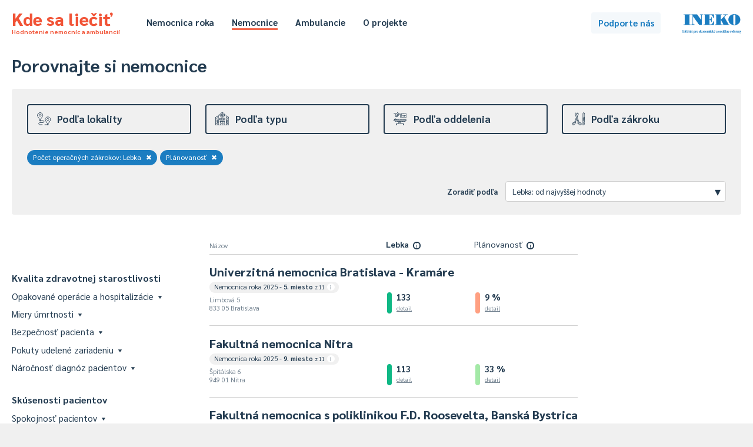

--- FILE ---
content_type: text/html; charset=UTF-8
request_url: https://kdesaliecit.sk/prehlad/nemocnice/113000000,415000000/-/-/b/-/113000000,desc/2021/1
body_size: 103974
content:
<!DOCTYPE html PUBLIC "-//W3C//DTD XHTML 1.0 Transitional//EN" "http://www.w3.org/TR/xhtml1/DTD/xhtml1-transitional.dtd">
<html xmlns="http://www.w3.org/1999/xhtml">
<head>
    <meta http-equiv="Content-Type" content="text/html; charset=utf-8" />
    <meta name="viewport" content="width=device-width"></meta>
    <title>Kde sa liečiť - hodnotenie nemocníc a ambulancií</title>
    <link href='https://fonts.googleapis.com/css?family=Sarabun:400,500,700,800,400italic&subset=latin,latin-ext' rel='stylesheet' type='text/css' />
    <script type="text/javascript" src="/js/jquery-3.4.1.min.js"></script>
    <script type="text/javascript" src="/js/jquery.cookie.js"></script>
    <script type="text/javascript" src="/js/tipped.js"></script>
    
        <script type="text/javascript">
            var page = 'nemocnice';
        </script>
            <script type="text/javascript" src="/js/functions.202601252040.js"></script>
    <link rel="stylesheet" type="text/css" href="/css/leaflet.css" media="screen" /><script type="text/javascript" src="/js/leaflet.js"></script><script type="text/javascript" src="https://www.gstatic.com/charts/loader.js"></script>    <link rel="stylesheet" type="text/css" href="/css/main.202601252040.css" media="screen" />
    <link rel="stylesheet" type="text/css" href="/css/buttons.202601252040.css" media="screen" />
    <link rel="stylesheet" type="text/css" href="/css/tipped.css" media="screen" />
    
			<!-- Google tag (gtag.js) -->
			<script async src='https://www.googletagmanager.com/gtag/js?id=G-7GQ1LV2PN4'></script>
			<script>
			  window.dataLayer = window.dataLayer || [];
			  function gtag(){dataLayer.push(arguments);}
			  gtag('js', new Date());

			  gtag('config', 'G-7GQ1LV2PN4');
			</script>
				<!-- Hotjar Tracking Code for https://kdesaliecit.sk -->
	<script>
		(function(h,o,t,j,a,r){
			h.hj=h.hj||function(){(h.hj.q=h.hj.q||[]).push(arguments)};
			h._hjSettings={hjid:2649951,hjsv:6};
			a=o.getElementsByTagName('head')[0];
			r=o.createElement('script');r.async=1;
			r.src=t+h._hjSettings.hjid+j+h._hjSettings.hjsv;
			a.appendChild(r);
		})(window,document,'https://static.hotjar.com/c/hotjar-','.js?sv=');
	</script>
</head>
<body>
    <div id="header">
    <div class="page">
        <div class="title">
            <a href="/">
                Kde sa liečiť<span>Hodnotenie nemocníc a ambulancií</span>
            </a>
        </div>
        <div class="header-menu">
            <ul class="hm-left">
                <li><a href="/nemocnica-roka/2025" >Nemocnica roka</a></li>
                <li><a href="/prehlad/nemocnice/310000000,211000000/-/-/b/1,2,3,4,5/310000000,desc/2024/1" class="selected">Nemocnice</a></li>
                <li><a href="/prehlad/ambulancie/112100000,218000000/-/-/112100000,desc/2024/1" >Ambulancie</a></li>
                                <li><a href="/o-projekte" >O projekte</a></li>
            </ul>
            <ul class="hm-right">
                                            </ul>
            <div class="clear"></div>
        </div>
        <div class="header-uac">
            <a class="button b-standard b-lightblue" id="podporte" href="https://ineko.darujme.sk/podporte-ineko/" target="_blank">Podporte nás</a>
        </div>
        <div class="ineko">
            <a href="http://ineko.sk"><img src="/images/INEKO-logo.png" /></a>
        </div>            
    </div>
</div>
<div id="content">
<script type="text/javascript">
    $(document).ready(function() {
        Tipped.create('.tip');
    });
</script>

<div class="page">
    <div id="rebricek" class="nemocnice">
        <h1>Porovnajte si nemocnice</h1>
        <div id="reb-header">
            
<div class="rt">
    <div class="rth">
        <div class="rthe " id="rthe-l">
            <a class="rthec" onclick="toggleRankFilter('l');">
                <div class="rtheci"><img src="https://kdesaliecit.sk/images/icons/lokalita.svg"></div>
                <div class="rthecn">Podľa lokality</div>
            </a>
        </div>
        <div class="rthe " id="rthe-t">
            <a class="rthec" onclick="toggleRankFilter('t');">
                <div class="rtheci"><img src="https://kdesaliecit.sk/images/icons/zameranie.svg"></div>
                <div class="rthecn">Podľa typu</div>               
            </a>
        </div>
        <div class="rthe " id="rthe-e">
            <a class="rthec" onclick="toggleRankFilter('e');">
                <div class="rtheci"><img src="https://kdesaliecit.sk/images/icons/oddelenie.svg"></div>
                <div class="rthecn">Podľa oddelenia</div>                
            </a>
        </div>
        <div class="rthe " id="rthe-p">
            <a class="rthec" onclick="toggleRankFilter('p');">
                <div class="rtheci"><img src="https://kdesaliecit.sk/images/icons/zakroky.svg"></div>
                <div class="rthecn">Podľa zákroku</div>
            </a>
        </div>
    </div>
    
    <div id="amb-dummy"><span id="ad-id"></span><span id="ad-dist">1000</span></div>    <div class="rtcg" id="rtcg-l" style="display:none"> 
        <div class="rtcgi">   
            <div class="rtcgic">
                Tu si môžete vybrať zariadenia v okolí vášho bydliska alebo inej obce.
            </div>
        </div>
        <div class="rtcgg">
            <div class="rls-dist">
                <div class="rls-in">
                    Mesto / obec
                </div>
                <div class="rls-iv">
                    <div class="rls-dd" id="rls-dd">
                        <input class="dist-input" id="dist-input" type="text" placeholder="Začnite písať názov..." value=""/>
                        <div class="rls-dl" id="rls-dl" style="display:none">
                        </div>
                    </div>
                </div>
                <div class="rls-in">
                    Vzdialenosť do ... km
                </div>
                <div class="rls-iv">
                    <select class="dist-select" id="dist-select">
                        <option value="2" >2</option><option value="5" >5</option><option value="10" >10</option><option value="20" >20</option><option value="50" >50</option><option value="75" >75</option><option value="100" >100</option><option value="150" >150</option><option value="200" >200</option><option value="1000"  selected="selected">celé Slovensko</option>
                    </select>
                </div>
                <div class="rls-ib">
                    <a class="button b-blueborder b-small" onclick="setDist('nemocnice');">Zobraziť</a>
                </div>
            </div>
        </div>
        <div class="clear"></div>
    </div>

    <div class="rtcg" id="rtcg-t" style="display:none">
        <div class="rtcgi">            
            <div class="rtcgic">
                Tu si môžete triediť zariadenia podľa typu - od nemocníc, cez špecializované centrá až po liečebne či kúpele.
            </div>
        </div>
        <div class="rtcgg">
            <div class="rls-content" id="rls-typy-nemocnice">
                <div id="rls-p-all">
                    <div class="rls-section">
                        <div class="rlss-all"><a href="/prehlad/nemocnice/113000000,415000000/-/-/b/-/113000000,desc/2021/1"><div class="rls-row rlsr-selected"><div class="rlsr-n">Všetky</div></div></a></div><a href="/prehlad/nemocnice/113000000,415000000/-/-/b/1/113000000,desc/2021/1"><div class="rls-row"><div class="rlsr-n">Štátne univerzitné a fakultné nemocnice</div></div></a><a href="/prehlad/nemocnice/113000000,415000000/-/-/b/3/113000000,desc/2021/1"><div class="rls-row"><div class="rlsr-n">Všeobecné nemocnice</div></div></a><a href="/prehlad/nemocnice/113000000,415000000/-/-/b/2/113000000,desc/2021/1"><div class="rls-row"><div class="rlsr-n">Detské fakultné nemocnice</div></div></a><a href="/prehlad/nemocnice/113000000,415000000/-/-/b/4/113000000,desc/2021/1"><div class="rls-row"><div class="rlsr-n">Kardiocentrá</div></div></a><a href="/prehlad/nemocnice/113000000,415000000/-/-/b/5/113000000,desc/2021/1"><div class="rls-row"><div class="rlsr-n">Onkologické ústavy</div></div></a><a href="/prehlad/nemocnice/113000000,415000000/-/-/b/6/113000000,desc/2021/1"><div class="rls-row"><div class="rlsr-n">Psychiatrické nemocnice a liečebne</div></div></a><a href="/prehlad/nemocnice/113000000,415000000/-/-/b/7/113000000,desc/2021/1"><div class="rls-row"><div class="rlsr-n">Centrá pre liečbu drogových závislostí</div></div></a><a href="/prehlad/nemocnice/113000000,415000000/-/-/b/8/113000000,desc/2021/1"><div class="rls-row"><div class="rlsr-n">Ostatné špecializované nemocnice, ústavy a centrá</div></div></a><a href="/prehlad/nemocnice/113000000,415000000/-/-/b/9/113000000,desc/2021/1"><div class="rls-row"><div class="rlsr-n">Liečebne pre dlhodobo chorých</div></div></a><a href="/prehlad/nemocnice/113000000,415000000/-/-/b/10/113000000,desc/2021/1"><div class="rls-row"><div class="rlsr-n">Domy ošetrovateľskej starostlivosti</div></div></a><a href="/prehlad/nemocnice/113000000,415000000/-/-/b/11/113000000,desc/2021/1"><div class="rls-row"><div class="rlsr-n">Hospice</div></div></a><a href="/prehlad/nemocnice/113000000,415000000/-/-/b/12/113000000,desc/2021/1"><div class="rls-row"><div class="rlsr-n">Ostatné zariadenia</div></div></a>                    </div>
                </div>
            </div>
        </div>
        <div class="clear"></div>
    </div>

    <div class="rtcg" id="rtcg-e" style="display:none">
        <div class="rtcgi">            
            <div class="rtcgic">
                Tu si môžete vyfiltrovať oddelenia nemocníc a dozvedieť sa, ako pacienti hodnotia starostlivosť, ubytovacie služby, hygienu či iné. 
            </div>
        </div>
        <div class="rtcgg">
            <div class="rls-content">
                <div class="rlss-all"><a href="/prehlad/nemocnice/113000000,415000000/-/-/b/-/name,asc/2021/1"><div class="rls-row rlsr-l rlsr-selected"><div class="rlsr-n">Celá nemocnica</div></div></a></div>                
                                <div id="rls-e-top">
                    <h5>Najčastejšie</h5>                    <div class="rls-section">

                        <a href="/prehlad/nemocnice/113000000,415000000/001/-/b/-/name,asc/2021/1"><div class="rls-row"><div class="rlsr-n">Vnútorné (interné) lekárstvo</div></div></a><a href="/prehlad/nemocnice/113000000,415000000/010/-/b/-/name,asc/2021/1"><div class="rls-row"><div class="rlsr-n">Chirurgia</div></div></a><a href="/prehlad/nemocnice/113000000,415000000/025/-/b/-/name,asc/2021/1"><div class="rls-row"><div class="rlsr-n">Anestéziológia a intenzívna medicína</div></div></a><a href="/prehlad/nemocnice/113000000,415000000/009/-/b/-/name,asc/2021/1"><div class="rls-row"><div class="rlsr-n">Gynekológia a pôrodníctvo</div></div></a><a href="/prehlad/nemocnice/113000000,415000000/051/-/b/-/name,asc/2021/1"><div class="rls-row"><div class="rlsr-n">Neonatológia (novorodenecké)</div></div></a><a href="/prehlad/nemocnice/113000000,415000000/007/-/b/-/name,asc/2021/1"><div class="rls-row"><div class="rlsr-n">Pediatria</div></div></a><a href="/prehlad/nemocnice/113000000,415000000/004/-/b/-/name,asc/2021/1"><div class="rls-row"><div class="rlsr-n">Neurológia</div></div></a><a href="/prehlad/nemocnice/113000000,415000000/011/-/b/-/name,asc/2021/1"><div class="rls-row"><div class="rlsr-n">Ortopédia</div></div></a><a href="/prehlad/nemocnice/113000000,415000000/012/-/b/-/name,asc/2021/1"><div class="rls-row"><div class="rlsr-n">Urológia</div></div></a><a href="/prehlad/nemocnice/113000000,415000000/014/-/b/-/name,asc/2021/1"><div class="rls-row"><div class="rlsr-n">ORL - ušné, nosné, krčné</div></div></a><a href="/prehlad/nemocnice/113000000,415000000/015/-/b/-/name,asc/2021/1"><div class="rls-row"><div class="rlsr-n">Oftalmológia (očné)</div></div></a><a href="/prehlad/nemocnice/113000000,415000000/005/-/b/-/name,asc/2021/1"><div class="rls-row"><div class="rlsr-n">Psychiatria</div></div></a><a href="/prehlad/nemocnice/113000000,415000000/046/-/b/-/name,asc/2021/1"><div class="rls-row"><div class="rlsr-n">Algeziológia</div></div></a>
                    </div>
                    
                                        <div class="rlsr-m"><a class="link" onclick="$('#rls-e-top').toggle();$('#rls-e-all').toggle()">Zobraziť všetky <span>(109)</span></a></div>
                                    </div>
                
                 
                <div id="rls-e-all" style="display:none">
                    <h5>Všetky</h5>
                    <div class="rls-section">

                        <a href="/prehlad/nemocnice/113000000,415000000/046/-/b/-/name,asc/2021/1"><div class="rls-row"><div class="rlsr-n">Algeziológia</div></div></a><a href="/prehlad/nemocnice/113000000,415000000/025/-/b/-/name,asc/2021/1"><div class="rls-row"><div class="rlsr-n">Anestéziológia a intenzívna medicína</div></div></a><a href="/prehlad/nemocnice/113000000,415000000/056/-/b/-/name,asc/2021/1"><div class="rls-row"><div class="rlsr-n">Angiológia</div></div></a><a href="/prehlad/nemocnice/113000000,415000000/278/-/b/-/name,asc/2021/1"><div class="rls-row"><div class="rlsr-n">Arytmia a koronárna jednotka</div></div></a><a href="/prehlad/nemocnice/113000000,415000000/068/-/b/-/name,asc/2021/1"><div class="rls-row"><div class="rlsr-n">Cievna chirurgia</div></div></a><a href="/prehlad/nemocnice/113000000,415000000/053/-/b/-/name,asc/2021/1"><div class="rls-row"><div class="rlsr-n">Čeľustná ortopédia</div></div></a><a href="/prehlad/nemocnice/113000000,415000000/018/-/b/-/name,asc/2021/1"><div class="rls-row"><div class="rlsr-n">Dermatovenerológia (kožné)</div></div></a><a href="/prehlad/nemocnice/113000000,415000000/116/-/b/-/name,asc/2021/1"><div class="rls-row"><div class="rlsr-n">Detská dermatovenerológia</div></div></a><a href="/prehlad/nemocnice/113000000,415000000/107/-/b/-/name,asc/2021/1"><div class="rls-row"><div class="rlsr-n">Detská chirurgia</div></div></a><a href="/prehlad/nemocnice/113000000,415000000/105/-/b/-/name,asc/2021/1"><div class="rls-row"><div class="rlsr-n">Detská psychiatria</div></div></a><a href="/prehlad/nemocnice/113000000,415000000/050/-/b/-/name,asc/2021/1"><div class="rls-row"><div class="rlsr-n">Diabetológia</div></div></a><a href="/prehlad/nemocnice/113000000,415000000/095/-/b/-/name,asc/2021/1"><div class="rls-row"><div class="rlsr-n">Dlhodobá intenzívna starostlivosť</div></div></a><a href="/prehlad/nemocnice/113000000,415000000/205/-/b/-/name,asc/2021/1"><div class="rls-row"><div class="rlsr-n">Dlhodobo chorých</div></div></a><a href="/prehlad/nemocnice/113000000,415000000/192/-/b/-/name,asc/2021/1"><div class="rls-row"><div class="rlsr-n">Doliečovacie</div></div></a><a href="/prehlad/nemocnice/113000000,415000000/064/-/b/-/name,asc/2021/1"><div class="rls-row"><div class="rlsr-n">Endokrinológia</div></div></a><a href="/prehlad/nemocnice/113000000,415000000/044/-/b/-/name,asc/2021/1"><div class="rls-row"><div class="rlsr-n">Foniatria</div></div></a><a href="/prehlad/nemocnice/113000000,415000000/027/-/b/-/name,asc/2021/1"><div class="rls-row"><div class="rlsr-n">Fyziatria, balneológia a liečebná rehabilitácia</div></div></a><a href="/prehlad/nemocnice/113000000,415000000/048/-/b/-/name,asc/2021/1"><div class="rls-row"><div class="rlsr-n">Gastroenterológia</div></div></a><a href="/prehlad/nemocnice/113000000,415000000/222/-/b/-/name,asc/2021/1"><div class="rls-row"><div class="rlsr-n">Gastroenterologická chirurgia</div></div></a><a href="/prehlad/nemocnice/113000000,415000000/060/-/b/-/name,asc/2021/1"><div class="rls-row"><div class="rlsr-n">Geriatria</div></div></a><a href="/prehlad/nemocnice/113000000,415000000/074/-/b/-/name,asc/2021/1"><div class="rls-row"><div class="rlsr-n">Gerontopsychiatria</div></div></a><a href="/prehlad/nemocnice/113000000,415000000/009/-/b/-/name,asc/2021/1"><div class="rls-row"><div class="rlsr-n">Gynekológia a pôrodníctvo</div></div></a><a href="/prehlad/nemocnice/113000000,415000000/031/-/b/-/name,asc/2021/1"><div class="rls-row"><div class="rlsr-n">Hematológia a transfuziológia</div></div></a><a href="/prehlad/nemocnice/113000000,415000000/106/-/b/-/name,asc/2021/1"><div class="rls-row"><div class="rlsr-n">Hrudníková chirurgia</div></div></a><a href="/prehlad/nemocnice/113000000,415000000/010/-/b/-/name,asc/2021/1"><div class="rls-row"><div class="rlsr-n">Chirurgia</div></div></a><a href="/prehlad/nemocnice/113000000,415000000/206/-/b/-/name,asc/2021/1"><div class="rls-row"><div class="rlsr-n">Chirurgia ruky</div></div></a><a href="/prehlad/nemocnice/113000000,415000000/998/-/b/-/name,asc/2021/1"><div class="rls-row"><div class="rlsr-n">Iná odbornosť</div></div></a><a href="/prehlad/nemocnice/113000000,415000000/002/-/b/-/name,asc/2021/1"><div class="rls-row"><div class="rlsr-n">Infektológia</div></div></a><a href="/prehlad/nemocnice/113000000,415000000/593/-/b/-/name,asc/2021/1"><div class="rls-row"><div class="rlsr-n">Intervenčná rádiológia</div></div></a><a href="/prehlad/nemocnice/113000000,415000000/707/-/b/-/name,asc/2021/1"><div class="rls-row"><div class="rlsr-n">Jednotka intenzívnej starostlivosti o novorodencov</div></div></a><a href="/prehlad/nemocnice/113000000,415000000/203/-/b/-/name,asc/2021/1"><div class="rls-row"><div class="rlsr-n">Jednotka resuscitačnej starostlivosti o novorodencov</div></div></a><a href="/prehlad/nemocnice/113000000,415000000/708/-/b/-/name,asc/2021/1"><div class="rls-row"><div class="rlsr-n">Jednotka vysokošpecializovanej starostlivosti o novorodencov</div></div></a><a href="/prehlad/nemocnice/113000000,415000000/605/-/b/-/name,asc/2021/1"><div class="rls-row"><div class="rlsr-n">JIS (centrálna)</div></div></a><a href="/prehlad/nemocnice/113000000,415000000/660/-/b/-/name,asc/2021/1"><div class="rls-row"><div class="rlsr-n">JIS angiologická</div></div></a><a href="/prehlad/nemocnice/113000000,415000000/625/-/b/-/name,asc/2021/1"><div class="rls-row"><div class="rlsr-n">JIS centrálna</div></div></a><a href="/prehlad/nemocnice/113000000,415000000/668/-/b/-/name,asc/2021/1"><div class="rls-row"><div class="rlsr-n">JIS cievnej chirurgie</div></div></a><a href="/prehlad/nemocnice/113000000,415000000/098/-/b/-/name,asc/2021/1"><div class="rls-row"><div class="rlsr-n">JIS geriatrická</div></div></a><a href="/prehlad/nemocnice/113000000,415000000/609/-/b/-/name,asc/2021/1"><div class="rls-row"><div class="rlsr-n">JIS gynekologická</div></div></a><a href="/prehlad/nemocnice/113000000,415000000/631/-/b/-/name,asc/2021/1"><div class="rls-row"><div class="rlsr-n">JIS hematologická</div></div></a><a href="/prehlad/nemocnice/113000000,415000000/706/-/b/-/name,asc/2021/1"><div class="rls-row"><div class="rlsr-n">JIS hrudníková chirurgia</div></div></a><a href="/prehlad/nemocnice/113000000,415000000/202/-/b/-/name,asc/2021/1"><div class="rls-row"><div class="rlsr-n">JIS chirurgická</div></div></a><a href="/prehlad/nemocnice/113000000,415000000/602/-/b/-/name,asc/2021/1"><div class="rls-row"><div class="rlsr-n">JIS infekčná</div></div></a><a href="/prehlad/nemocnice/113000000,415000000/196/-/b/-/name,asc/2021/1"><div class="rls-row"><div class="rlsr-n">JIS interná</div></div></a><a href="/prehlad/nemocnice/113000000,415000000/626/-/b/-/name,asc/2021/1"><div class="rls-row"><div class="rlsr-n">JIS kardiochirurgická</div></div></a><a href="/prehlad/nemocnice/113000000,415000000/197/-/b/-/name,asc/2021/1"><div class="rls-row"><div class="rlsr-n">JIS kardiologická</div></div></a><a href="/prehlad/nemocnice/113000000,415000000/670/-/b/-/name,asc/2021/1"><div class="rls-row"><div class="rlsr-n">JIS maxilofaciálna chirurgia</div></div></a><a href="/prehlad/nemocnice/113000000,415000000/198/-/b/-/name,asc/2021/1"><div class="rls-row"><div class="rlsr-n">JIS metabolická</div></div></a><a href="/prehlad/nemocnice/113000000,415000000/637/-/b/-/name,asc/2021/1"><div class="rls-row"><div class="rlsr-n">JIS neurochirurgická</div></div></a><a href="/prehlad/nemocnice/113000000,415000000/201/-/b/-/name,asc/2021/1"><div class="rls-row"><div class="rlsr-n">JIS neurologická</div></div></a><a href="/prehlad/nemocnice/113000000,415000000/601/-/b/-/name,asc/2021/1"><div class="rls-row"><div class="rlsr-n">JIS onkologická</div></div></a><a href="/prehlad/nemocnice/113000000,415000000/611/-/b/-/name,asc/2021/1"><div class="rls-row"><div class="rlsr-n">JIS ortopedická</div></div></a><a href="/prehlad/nemocnice/113000000,415000000/604/-/b/-/name,asc/2021/1"><div class="rls-row"><div class="rlsr-n">JIS otorinolaryngologická</div></div></a><a href="/prehlad/nemocnice/113000000,415000000/199/-/b/-/name,asc/2021/1"><div class="rls-row"><div class="rlsr-n">JIS pediatrická</div></div></a><a href="/prehlad/nemocnice/113000000,415000000/200/-/b/-/name,asc/2021/1"><div class="rls-row"><div class="rlsr-n">JIS pneumologická a ftizeologická</div></div></a><a href="/prehlad/nemocnice/113000000,415000000/691/-/b/-/name,asc/2021/1"><div class="rls-row"><div class="rlsr-n">JIS popáleninová</div></div></a><a href="/prehlad/nemocnice/113000000,415000000/709/-/b/-/name,asc/2021/1"><div class="rls-row"><div class="rlsr-n">JIS psychiatrická</div></div></a><a href="/prehlad/nemocnice/113000000,415000000/603/-/b/-/name,asc/2021/1"><div class="rls-row"><div class="rlsr-n">JIS spondylochirurgická</div></div></a><a href="/prehlad/nemocnice/113000000,415000000/613/-/b/-/name,asc/2021/1"><div class="rls-row"><div class="rlsr-n">JIS úrazová</div></div></a><a href="/prehlad/nemocnice/113000000,415000000/612/-/b/-/name,asc/2021/1"><div class="rls-row"><div class="rlsr-n">JIS urologická</div></div></a><a href="/prehlad/nemocnice/113000000,415000000/069/-/b/-/name,asc/2021/1"><div class="rls-row"><div class="rlsr-n">Kardiochirurgia</div></div></a><a href="/prehlad/nemocnice/113000000,415000000/049/-/b/-/name,asc/2021/1"><div class="rls-row"><div class="rlsr-n">Kardiológia</div></div></a><a href="/prehlad/nemocnice/113000000,415000000/019/-/b/-/name,asc/2021/1"><div class="rls-row"><div class="rlsr-n">Klinická onkológia</div></div></a><a href="/prehlad/nemocnice/113000000,415000000/306/-/b/-/name,asc/2021/1"><div class="rls-row"><div class="rlsr-n">Klinické pracovné lekárstvo a klinická toxikológia</div></div></a><a href="/prehlad/nemocnice/113000000,415000000/070/-/b/-/name,asc/2021/1"><div class="rls-row"><div class="rlsr-n">Maxilofaciálna chirurgia</div></div></a><a href="/prehlad/nemocnice/113000000,415000000/073/-/b/-/name,asc/2021/1"><div class="rls-row"><div class="rlsr-n">Medicína drogových závislostí</div></div></a><a href="/prehlad/nemocnice/113000000,415000000/063/-/b/-/name,asc/2021/1"><div class="rls-row"><div class="rlsr-n">Nefrológia</div></div></a><a href="/prehlad/nemocnice/113000000,415000000/051/-/b/-/name,asc/2021/1"><div class="rls-row"><div class="rlsr-n">Neonatológia (novorodenecké)</div></div></a><a href="/prehlad/nemocnice/113000000,415000000/037/-/b/-/name,asc/2021/1"><div class="rls-row"><div class="rlsr-n">Neurochirurgia</div></div></a><a href="/prehlad/nemocnice/113000000,415000000/004/-/b/-/name,asc/2021/1"><div class="rls-row"><div class="rlsr-n">Neurológia</div></div></a><a href="/prehlad/nemocnice/113000000,415000000/223/-/b/-/name,asc/2021/1"><div class="rls-row"><div class="rlsr-n">Neuropsychiatria</div></div></a><a href="/prehlad/nemocnice/113000000,415000000/047/-/b/-/name,asc/2021/1"><div class="rls-row"><div class="rlsr-n">Nukleárna medicína</div></div></a><a href="/prehlad/nemocnice/113000000,415000000/015/-/b/-/name,asc/2021/1"><div class="rls-row"><div class="rlsr-n">Oftalmológia (očné)</div></div></a><a href="/prehlad/nemocnice/113000000,415000000/229/-/b/-/name,asc/2021/1"><div class="rls-row"><div class="rlsr-n">Onkológia v gynekológii</div></div></a><a href="/prehlad/nemocnice/113000000,415000000/319/-/b/-/name,asc/2021/1"><div class="rls-row"><div class="rlsr-n">Onkológia v chirurgii</div></div></a><a href="/prehlad/nemocnice/113000000,415000000/014/-/b/-/name,asc/2021/1"><div class="rls-row"><div class="rlsr-n">ORL - ušné, nosné, krčné</div></div></a><a href="/prehlad/nemocnice/113000000,415000000/011/-/b/-/name,asc/2021/1"><div class="rls-row"><div class="rlsr-n">Ortopédia</div></div></a><a href="/prehlad/nemocnice/113000000,415000000/039/-/b/-/name,asc/2021/1"><div class="rls-row"><div class="rlsr-n">Ortopedická protetika</div></div></a><a href="/prehlad/nemocnice/113000000,415000000/993/-/b/-/name,asc/2021/1"><div class="rls-row"><div class="rlsr-n">ošetrovateľská starostlivosť v zariadení sociálnych služieb</div></div></a><a href="/prehlad/nemocnice/113000000,415000000/334/-/b/-/name,asc/2021/1"><div class="rls-row"><div class="rlsr-n">Paliatívna medicína</div></div></a><a href="/prehlad/nemocnice/113000000,415000000/007/-/b/-/name,asc/2021/1"><div class="rls-row"><div class="rlsr-n">Pediatria</div></div></a><a href="/prehlad/nemocnice/113000000,415000000/323/-/b/-/name,asc/2021/1"><div class="rls-row"><div class="rlsr-n">Pediatrická anestéziológia</div></div></a><a href="/prehlad/nemocnice/113000000,415000000/153/-/b/-/name,asc/2021/1"><div class="rls-row"><div class="rlsr-n">Pediatrická endokrinológia</div></div></a><a href="/prehlad/nemocnice/113000000,415000000/329/-/b/-/name,asc/2021/1"><div class="rls-row"><div class="rlsr-n">Pediatrická hematológia a onkológia</div></div></a><a href="/prehlad/nemocnice/113000000,415000000/331/-/b/-/name,asc/2021/1"><div class="rls-row"><div class="rlsr-n">Pediatrická infektológia</div></div></a><a href="/prehlad/nemocnice/113000000,415000000/332/-/b/-/name,asc/2021/1"><div class="rls-row"><div class="rlsr-n">Pediatrická intenzívna medicína</div></div></a><a href="/prehlad/nemocnice/113000000,415000000/155/-/b/-/name,asc/2021/1"><div class="rls-row"><div class="rlsr-n">Pediatrická kardiológia</div></div></a><a href="/prehlad/nemocnice/113000000,415000000/104/-/b/-/name,asc/2021/1"><div class="rls-row"><div class="rlsr-n">Pediatrická neurológia</div></div></a><a href="/prehlad/nemocnice/113000000,415000000/336/-/b/-/name,asc/2021/1"><div class="rls-row"><div class="rlsr-n">Pediatrická oftalmológia</div></div></a><a href="/prehlad/nemocnice/113000000,415000000/108/-/b/-/name,asc/2021/1"><div class="rls-row"><div class="rlsr-n">Pediatrická ortopédia</div></div></a><a href="/prehlad/nemocnice/113000000,415000000/114/-/b/-/name,asc/2021/1"><div class="rls-row"><div class="rlsr-n">Pediatrická otorinolaryngológia</div></div></a><a href="/prehlad/nemocnice/113000000,415000000/156/-/b/-/name,asc/2021/1"><div class="rls-row"><div class="rlsr-n">Pediatrická pneumológia a ftizeológia</div></div></a><a href="/prehlad/nemocnice/113000000,415000000/109/-/b/-/name,asc/2021/1"><div class="rls-row"><div class="rlsr-n">Pediatrická urológia</div></div></a><a href="/prehlad/nemocnice/113000000,415000000/038/-/b/-/name,asc/2021/1"><div class="rls-row"><div class="rlsr-n">Plastická chirurgia</div></div></a><a href="/prehlad/nemocnice/113000000,415000000/003/-/b/-/name,asc/2021/1"><div class="rls-row"><div class="rlsr-n">Pneumológia a ftizeológia</div></div></a><a href="/prehlad/nemocnice/113000000,415000000/191/-/b/-/name,asc/2021/1"><div class="rls-row"><div class="rlsr-n">Popáleninové</div></div></a><a href="/prehlad/nemocnice/113000000,415000000/006/-/b/-/name,asc/2021/1"><div class="rls-row"><div class="rlsr-n">Pracovné lekárstvo</div></div></a><a href="/prehlad/nemocnice/113000000,415000000/005/-/b/-/name,asc/2021/1"><div class="rls-row"><div class="rlsr-n">Psychiatria</div></div></a><a href="/prehlad/nemocnice/113000000,415000000/043/-/b/-/name,asc/2021/1"><div class="rls-row"><div class="rlsr-n">Radiačná onkológia</div></div></a><a href="/prehlad/nemocnice/113000000,415000000/023/-/b/-/name,asc/2021/1"><div class="rls-row"><div class="rlsr-n">Rádiológia</div></div></a><a href="/prehlad/nemocnice/113000000,415000000/045/-/b/-/name,asc/2021/1"><div class="rls-row"><div class="rlsr-n">Reumatológia</div></div></a><a href="/prehlad/nemocnice/113000000,415000000/599/-/b/-/name,asc/2021/1"><div class="rls-row"><div class="rlsr-n">Spondylochirurgia</div></div></a><a href="/prehlad/nemocnice/113000000,415000000/207/-/b/-/name,asc/2021/1"><div class="rls-row"><div class="rlsr-n">Transplantačné</div></div></a><a href="/prehlad/nemocnice/113000000,415000000/013/-/b/-/name,asc/2021/1"><div class="rls-row"><div class="rlsr-n">Úrazová chirurgia</div></div></a><a href="/prehlad/nemocnice/113000000,415000000/012/-/b/-/name,asc/2021/1"><div class="rls-row"><div class="rlsr-n">Urológia</div></div></a><a href="/prehlad/nemocnice/113000000,415000000/620/-/b/-/name,asc/2021/1"><div class="rls-row"><div class="rlsr-n">Ústavná hospicová starostlivosť</div></div></a><a href="/prehlad/nemocnice/113000000,415000000/193/-/b/-/name,asc/2021/1"><div class="rls-row"><div class="rlsr-n">Ústavná ošetrovateľská starostlivosť</div></div></a><a href="/prehlad/nemocnice/113000000,415000000/001/-/b/-/name,asc/2021/1"><div class="rls-row"><div class="rlsr-n">Vnútorné (interné) lekárstvo</div></div></a><a href="/prehlad/nemocnice/113000000,415000000/134/-/b/-/name,asc/2021/1"><div class="rls-row"><div class="rlsr-n">Zdravotnícke pomôcky</div></div></a><a href="/prehlad/nemocnice/113000000,415000000/802/-/b/-/name,asc/2021/1"><div class="rls-row"><div class="rlsr-n">Zubné lekárstvo</div></div></a>
                    </div>
                    <div class="rlsr-m"><a class="link" onclick="$('#rls-e-top').toggle();$('#rls-e-all').toggle()">Zobraziť najčastejšie <span>(13)</span></a></div>
                </div>
                
            </div>
        </div>
        <div class="clear"></div>
    </div>
    
    <script type="text/javascript" src="/js/search.2026012520.js"></script>
    <div class="rtcg" id="rtcg-p" style="display:none"> 
        <div class="rtcgi">   
            <div class="rtcgic">
                Tu si môžete vybrať konkrétne operačné zákroky alebo ich skupiny. Pre operačné zákroky však evidujeme iba ich počet, nie aj ďalšie ukazovatele (napr. spokojnosť pacientov s nimi alebo reoperovanosť).
            </div>
        </div>
        <div class="rtcgg">
            <div class="rls-content" id="rls-zakroky">
                <div class="rls-section">
                    <form id="f-search" method="get" action="/vyhladavanie">
                        <div class="rlss-i">
                            <input type="text" name="searchbox" id="oz-searchbox" placeholder="začnite písať názov zákroku..." autocomplete="off">                    
                            <img id="loupe" src="/images/icons/search.png" />
                            <div id="ivs-srz"></div>
                        </div>
                    </form>
                    <div class="rlsr-bread"><a href="/prehlad/nemocnice/100000000,415000000/-/-/b/-/100000000,desc/2021/1">Operačné zákroky</a> &nbsp;<span>&gt;</span>&nbsp; <a href="/prehlad/nemocnice/113000000,415000000/-/-/b/-/113000000,desc/2021/1">Lebka</a></div><div class="rlss-all"><a href="/prehlad/nemocnice/100000000,415000000/-/-/b/-/100000000,desc/2021/1"><div class="rls-row"><div class="rlsr-n">Všetky zákroky spolu&nbsp;&rtrif;</div></div></a></div><h5>Počet operačných zákrokov:&nbsp; Lebka</h5><a href="/prehlad/nemocnice/113010000,415000000/-/-/b/-/113010000,desc/2021/1"><div class="rls-row"><div class="rlsr-n">Úrazy hlavy&nbsp;&rtrif;</div></div></a>                </div>
            </div>
        </div>
        <div class="clear"></div>
    </div>
    <div class="rts">
               
        <div class="rtsp">
    
                <div class="rtst" id="rtst-i"><a href="/prehlad/nemocnice/415000000/-/-/b/-/415000000,desc/2021/1">Počet operačných zákrokov: Lebka<span>✖</span></a><a href="/prehlad/nemocnice/113000000/-/-/b/-/113000000,desc/2021/1">Plánovanosť<span>✖</span></a>
                </div>
                    </div>
  
    
        <div class="rtss">
            <div class="rtss-n">
                Zoradiť podľa
            </div>
            <div class="rtss-s">
                <div class="rtsss-s" id="rts-selected" onclick="$('#rts-select').toggle();">Lebka: od najvyššej hodnoty 
            <span>&dtrif;</span></div>
                <div class="rtss-d">
                    <div class="rtsss-d" id="rts-select" style="display:none"><div class="rtsssd-r"><div class="rtsssdr-n">Názvu: <a href="/prehlad/nemocnice/113000000,415000000/-/-/b/-/name,asc/2021/1" class="link">A &rarr; Z</a></div></div><div class="rtsssd-r"><div class="rtsssdr-n">Lebka:</div><div class="rtsssdr-d"><div class="rtsssdr-v"><a href="/prehlad/nemocnice/113000000,415000000/-/-/b/-/113000000,asc/2021/1" class="link">od najvyššej hodnoty</a></div><div class="rtsssdr-v"><a href="/prehlad/nemocnice/113000000,415000000/-/-/b/-/113000000,asc/2021/1" class="link">od najnižšej hodnoty</a></div></div></div><div class="rtsssd-r"><div class="rtsssdr-n">Plánovanosť:</div><div class="rtsssdr-d"><div class="rtsssdr-v"><a href="/prehlad/nemocnice/113000000,415000000/-/-/b/-/415000000,desc/2021/1" class="link">od najvyššej hodnoty</a></div><div class="rtsssdr-v"><a href="/prehlad/nemocnice/113000000,415000000/-/-/b/-/415000000,asc/2021/1" class="link">od najnižšej hodnoty</a></div></div></div>
                    </div>
                </div>
            </div>
        </div>       
    </div>
</div>

<script type="text/javascript">
    var Anchor = window.location.hash;
    if (Anchor) {
        showRankFilter(Anchor.substr(1));
    }
</script>
           </div>
        <div id="reb-selector">
            
<div class="rl-section">
    
            <div class="reb-ac" id="reb-ac">
                <div class="reb-ac1" id="reb-ac1">
                    <div class="reb-ac1-content"><div class="reb-ac1-row rar-b rar-l0" id="rar-b-20"><div class="rar-n" onclick="$('#rar-c-20').toggle();">Kvalita zdravotnej starostlivosti</div></div><div class="rar-l1" id="rar-c-20"><div class="reb-ac1-row rar-c rarc rar-hasnt-data" id="rar-b-200000000"><div class="rar-n"  onclick="$('#rar-c-200000000-0').toggle();")>Opakované operácie a hospitalizácie<span class="darr"></span></div></div><div class="rar-l2" id="rar-c-200000000-0" style="display:none"><div class="reb-ac1-row rar-dp"><div class="reb-ac-chb"><a class="button b-pm" href="/prehlad/nemocnice/113000000,415000000,211000000/-/-/b/-/113000000,desc/2021/1">&#10004;</a></div><div class="reb-ac-chn">Opakované operácie</div></div><div class="reb-ac1-row rar-dp"><div class="reb-ac-chb"><a class="button b-pm" href="/prehlad/nemocnice/113000000,415000000,212100000/-/-/b/-/113000000,desc/2021/1">&#10004;</a></div><div class="reb-ac-chn">Opakované hospitalizácie do 30 dní</div></div><div class="reb-ac1-row rar-dp"><div class="reb-ac-chb"><a class="button b-pm" href="/prehlad/nemocnice/113000000,415000000,212200000/-/-/b/-/113000000,desc/2021/1">&#10004;</a></div><div class="reb-ac-chn">Opakované hospitalizácie do 90 dní</div></div><div class="reb-ac1-row rar-dp"><div class="reb-ac-chb"><a class="button b-pm" href="/prehlad/nemocnice/113000000,415000000,213000000/-/-/b/-/113000000,desc/2021/1">&#10004;</a></div><div class="reb-ac-chn">Opakované hospitalizácie na zápal pľúc</div></div></div><div class="reb-ac1-row rar-c rarc rar-hasnt-data" id="rar-b-200000000"><div class="rar-n"  onclick="$('#rar-c-200000000-1').toggle();")>Miery úmrtnosti<span class="darr"></span></div></div><div class="rar-l2" id="rar-c-200000000-1" style="display:none"><div class="reb-ac1-row rar-dp"><div class="reb-ac-chb"><a class="button b-pm" href="/prehlad/nemocnice/113000000,415000000,231000000/-/-/b/-/113000000,desc/2021/1">&#10004;</a></div><div class="reb-ac-chn">Úmrtnosť celková</div></div><div class="reb-ac1-row rar-dp"><div class="reb-ac-chb"><a class="button b-pm" href="/prehlad/nemocnice/113000000,415000000,232000000/-/-/b/-/113000000,desc/2021/1">&#10004;</a></div><div class="reb-ac-chn">Úmrtnosť po operačných výkonoch</div></div><div class="reb-ac1-row rar-dp"><div class="reb-ac-chb"><a class="button b-pm" href="/prehlad/nemocnice/113000000,415000000,233000000/-/-/b/-/113000000,desc/2021/1">&#10004;</a></div><div class="reb-ac-chn">Úmrtonsť po intervenčných výkonoch</div></div><div class="reb-ac1-row rar-dp"><div class="reb-ac-chb"><a class="button b-pm" href="/prehlad/nemocnice/113000000,415000000,241000000/-/-/b/-/113000000,desc/2021/1">&#10004;</a></div><div class="reb-ac-chn">Materská úmrtnosť</div></div><div class="reb-ac1-row rar-dp"><div class="reb-ac-chb"><a class="button b-pm" href="/prehlad/nemocnice/113000000,415000000,242000000/-/-/b/-/113000000,desc/2021/1">&#10004;</a></div><div class="reb-ac-chn">Úmrtnosť po náhlej cievnej mozgovej príhode</div></div><div class="reb-ac1-row rar-dp"><div class="reb-ac-chb"><a class="button b-pm" href="/prehlad/nemocnice/113000000,415000000,243000000/-/-/b/-/113000000,desc/2021/1">&#10004;</a></div><div class="reb-ac-chn">Úmrtnosť po srdcovom infarkte</div></div><div class="reb-ac1-row rar-dp"><div class="reb-ac-chb"><a class="button b-pm" href="/prehlad/nemocnice/113000000,415000000,244000000/-/-/b/-/113000000,desc/2021/1">&#10004;</a></div><div class="reb-ac-chn">Úmrtnosť po perkutánnej koronárnej intervencii</div></div><div class="reb-ac1-row rar-dp"><div class="reb-ac-chb"><a class="button b-pm" href="/prehlad/nemocnice/113000000,415000000,245000000/-/-/b/-/113000000,desc/2021/1">&#10004;</a></div><div class="reb-ac-chn">Úmrtnosť po náhrade bedrového kĺbu</div></div><div class="reb-ac1-row rar-dp"><div class="reb-ac-chb"><a class="button b-pm" href="/prehlad/nemocnice/113000000,415000000,246000000/-/-/b/-/113000000,desc/2021/1">&#10004;</a></div><div class="reb-ac-chn">Úmrtnosť po zlomenine stehennej kosti</div></div></div><div class="reb-ac1-row rar-c rarc rar-hasnt-data" id="rar-b-200000000"><div class="rar-n"  onclick="$('#rar-c-200000000-2').toggle();")>Bezpečnosť pacienta<span class="darr"></span></div></div><div class="rar-l2" id="rar-c-200000000-2" style="display:none"><div class="reb-ac1-row rar-dp"><div class="reb-ac-chb"><a class="button b-pm" href="/prehlad/nemocnice/113000000,415000000,251000000/-/-/b/-/113000000,desc/2021/1">&#10004;</a></div><div class="reb-ac-chn">Infekcie získané v nemocnici</div></div><div class="reb-ac1-row rar-dp"><div class="reb-ac-chb"><a class="button b-pm" href="/prehlad/nemocnice/113000000,415000000,252000000/-/-/b/-/113000000,desc/2021/1">&#10004;</a></div><div class="reb-ac-chn">Preležaniny</div></div></div><div class="reb-ac1-row rar-c rarc rar-hasnt-data" id="rar-b-200000000"><div class="rar-n"  onclick="$('#rar-c-200000000-3').toggle();")>Pokuty udelené zariadeniu<span class="darr"></span></div></div><div class="rar-l2" id="rar-c-200000000-3" style="display:none"><div class="reb-ac1-row rar-dp"><div class="reb-ac-chb"><a class="button b-pm" href="/prehlad/nemocnice/113000000,415000000,322100000/-/-/b/-/113000000,desc/2021/1">&#10004;</a></div><div class="reb-ac-chn">Suma pokút na 10 000 hospitalizácií</div></div><div class="reb-ac1-row rar-dp"><div class="reb-ac-chb"><a class="button b-pm" href="/prehlad/nemocnice/113000000,415000000,322200000/-/-/b/-/113000000,desc/2021/1">&#10004;</a></div><div class="reb-ac-chn">Počet pokút na 10 000 hospitalizácií</div></div></div><div class="reb-ac1-row rar-c rarc rar-hasnt-data" id="rar-b-200000000"><div class="rar-n"  onclick="$('#rar-c-200000000-4').toggle();")>Náročnosť diagnóz pacientov<span class="darr"></span></div></div><div class="rar-l2" id="rar-c-200000000-4" style="display:none"><div class="reb-ac1-row rar-dp"><div class="reb-ac-chb"><a class="button b-pm" href="/prehlad/nemocnice/113000000,415000000,721000000/-/-/b/-/113000000,desc/2021/1">&#10004;</a></div><div class="reb-ac-chn">Case Mix Index (CMI)</div></div></div></div><div class="reb-ac1-row rar-b rar-l0" id="rar-b-30"><div class="rar-n" onclick="$('#rar-c-30').toggle();">Skúsenosti pacientov</div></div><div class="rar-l1" id="rar-c-30"><div class="reb-ac1-row rar-c rarc rar-hasnt-data" id="rar-b-300000000"><div class="rar-n"  onclick="$('#rar-c-300000000-0').toggle();")>Spokojnosť pacientov<span class="darr"></span></div></div><div class="rar-l2" id="rar-c-300000000-0" style="display:none"><div class="reb-ac1-row rar-dp"><div class="reb-ac-chb"><a class="button b-pm" href="/prehlad/nemocnice/113000000,415000000,310000000/-/-/b/-/113000000,desc/2021/1">&#10004;</a></div><div class="reb-ac-chn">Celková spokojnosť</div></div><div class="reb-ac1-row rar-c rarc" id="rar-b-311000000"><div class="reb-ac-chb"><a class="button b-pm" href="/prehlad/nemocnice/113000000,415000000,311000000/-/-/b/-/113000000,desc/2021/1">&#10004;</a></div><div class="reb-ac-chn"><div class="rar-n" onclick="$('#rar-c-311000000').toggle();">Zdravotná starostlivosť<span class="darr"></span></div></div></div><div class="rar-l3" id="rar-c-311000000" style="display:none"><div class="reb-ac1-row rar-dp"><div class="reb-ac-chb"><a class="button b-pm" href="/prehlad/nemocnice/113000000,415000000,311100000/-/-/b/-/113000000,desc/2021/1">&#10004;</a></div><div class="reb-ac-chn">Poskytnutá zdravotná starostlivosť</div></div><div class="reb-ac1-row rar-dp"><div class="reb-ac-chb"><a class="button b-pm" href="/prehlad/nemocnice/113000000,415000000,311200000/-/-/b/-/113000000,desc/2021/1">&#10004;</a></div><div class="reb-ac-chn">Zlepšenie zdravotného stavu po prepustení z nemocnice</div></div></div><div class="reb-ac1-row rar-c rarc" id="rar-b-312000000"><div class="reb-ac-chb"><a class="button b-pm" href="/prehlad/nemocnice/113000000,415000000,312000000/-/-/b/-/113000000,desc/2021/1">&#10004;</a></div><div class="reb-ac-chn"><div class="rar-n" onclick="$('#rar-c-312000000').toggle();">Prístup personálu k pacientom<span class="darr"></span></div></div></div><div class="rar-l3" id="rar-c-312000000" style="display:none"><div class="reb-ac1-row rar-dp"><div class="reb-ac-chb"><a class="button b-pm" href="/prehlad/nemocnice/113000000,415000000,312100000/-/-/b/-/113000000,desc/2021/1">&#10004;</a></div><div class="reb-ac-chn">Starostlivosť lekárov na oddelení</div></div><div class="reb-ac1-row rar-dp"><div class="reb-ac-chb"><a class="button b-pm" href="/prehlad/nemocnice/113000000,415000000,312200000/-/-/b/-/113000000,desc/2021/1">&#10004;</a></div><div class="reb-ac-chn">Starostlivosť sestier na oddelení</div></div><div class="reb-ac1-row rar-dp"><div class="reb-ac-chb"><a class="button b-pm" href="/prehlad/nemocnice/113000000,415000000,312300000/-/-/b/-/113000000,desc/2021/1">&#10004;</a></div><div class="reb-ac-chn">Správanie lekárov na oddelení</div></div><div class="reb-ac1-row rar-dp"><div class="reb-ac-chb"><a class="button b-pm" href="/prehlad/nemocnice/113000000,415000000,312400000/-/-/b/-/113000000,desc/2021/1">&#10004;</a></div><div class="reb-ac-chn">Správanie sestier na oddelení</div></div></div><div class="reb-ac1-row rar-c rarc" id="rar-b-313000000"><div class="reb-ac-chb"><a class="button b-pm" href="/prehlad/nemocnice/113000000,415000000,313000000/-/-/b/-/113000000,desc/2021/1">&#10004;</a></div><div class="reb-ac-chn"><div class="rar-n" onclick="$('#rar-c-313000000').toggle();">Informovanie pacientov<span class="darr"></span></div></div></div><div class="rar-l3" id="rar-c-313000000" style="display:none"><div class="reb-ac1-row rar-dp"><div class="reb-ac-chb"><a class="button b-pm" href="/prehlad/nemocnice/113000000,415000000,313100000/-/-/b/-/113000000,desc/2021/1">&#10004;</a></div><div class="reb-ac-chn">Informácie o vyšetreniach a diagnóze zo strany ošetrujúceho lekára</div></div><div class="reb-ac1-row rar-dp"><div class="reb-ac-chb"><a class="button b-pm" href="/prehlad/nemocnice/113000000,415000000,313200000/-/-/b/-/113000000,desc/2021/1">&#10004;</a></div><div class="reb-ac-chn">Informácie od ošetrujúceho lekára o ďalšom postupe pri domácej liečbe</div></div><div class="reb-ac1-row rar-dp"><div class="reb-ac-chb"><a class="button b-pm" href="/prehlad/nemocnice/113000000,415000000,313300000/-/-/b/-/113000000,desc/2021/1">&#10004;</a></div><div class="reb-ac-chn">Informácie od sestier o ďalšom postupe pri domácej liečbe</div></div></div><div class="reb-ac1-row rar-c rarc" id="rar-b-314000000"><div class="reb-ac-chb"><a class="button b-pm" href="/prehlad/nemocnice/113000000,415000000,314000000/-/-/b/-/113000000,desc/2021/1">&#10004;</a></div><div class="reb-ac-chn"><div class="rar-n" onclick="$('#rar-c-314000000').toggle();">"Hotelové" služby<span class="darr"></span></div></div></div><div class="rar-l3" id="rar-c-314000000" style="display:none"><div class="reb-ac1-row rar-dp"><div class="reb-ac-chb"><a class="button b-pm" href="/prehlad/nemocnice/113000000,415000000,314100000/-/-/b/-/113000000,desc/2021/1">&#10004;</a></div><div class="reb-ac-chn">Kvalita ubytovania na oddelení</div></div><div class="reb-ac1-row rar-dp"><div class="reb-ac-chb"><a class="button b-pm" href="/prehlad/nemocnice/113000000,415000000,314200000/-/-/b/-/113000000,desc/2021/1">&#10004;</a></div><div class="reb-ac-chn">Kvalita stravy na oddelení</div></div><div class="reb-ac1-row rar-dp"><div class="reb-ac-chb"><a class="button b-pm" href="/prehlad/nemocnice/113000000,415000000,314300000/-/-/b/-/113000000,desc/2021/1">&#10004;</a></div><div class="reb-ac-chn">Kvalita upratovania na oddelení</div></div></div></div><div class="reb-ac1-row rar-c rarc rar-hasnt-data" id="rar-b-300000000"><div class="rar-n"  onclick="$('#rar-c-300000000-1').toggle();")>Sťažnosti pacientov<span class="darr"></span></div></div><div class="rar-l2" id="rar-c-300000000-1" style="display:none"><div class="reb-ac1-row rar-dp"><div class="reb-ac-chb"><a class="button b-pm" href="/prehlad/nemocnice/113000000,415000000,321100000/-/-/b/-/113000000,desc/2021/1">&#10004;</a></div><div class="reb-ac-chn">Počet opodstatnených sťažností na 10 000 hospitalizácií</div></div><div class="reb-ac1-row rar-dp"><div class="reb-ac-chb"><a class="button b-pm" href="/prehlad/nemocnice/113000000,415000000,321200000/-/-/b/-/113000000,desc/2021/1">&#10004;</a></div><div class="reb-ac-chn">Počet neopodstatnených sťažností na 10 000 hospitalizácií</div></div></div></div><div class="reb-ac1-row rar-b rar-l0" id="rar-b-40"><div class="rar-n" onclick="$('#rar-c-40').toggle();">Čakacie lehoty a kapacity</div></div><div class="rar-l1" id="rar-c-40"><div class="reb-ac1-row rar-c rarc rar-hasnt-data" id="rar-b-400000000"><div class="rar-n"  onclick="$('#rar-c-400000000-0').toggle();")>Čakanie pacientov na urgente<span class="darr"></span></div></div><div class="rar-l2" id="rar-c-400000000-0" style="display:none"><div class="reb-ac1-row rar-dp"><div class="reb-ac-chb"><a class="button b-pm" href="/prehlad/nemocnice/113000000,415000000,431000000/-/-/b/-/113000000,desc/2021/1">&#10004;</a></div><div class="reb-ac-chn">Priemerná doba čakania</div></div><div class="reb-ac1-row rar-dp"><div class="reb-ac-chb"><a class="button b-pm" href="/prehlad/nemocnice/113000000,415000000,432100000/-/-/b/-/113000000,desc/2021/1">&#10004;</a></div><div class="reb-ac-chn">Pacienti čakajúci do 10 minút</div></div><div class="reb-ac1-row rar-dp"><div class="reb-ac-chb"><a class="button b-pm" href="/prehlad/nemocnice/113000000,415000000,432200000/-/-/b/-/113000000,desc/2021/1">&#10004;</a></div><div class="reb-ac-chn">Pacienti čakajúci nad 30 minút</div></div></div><div class="reb-ac1-row rar-c rarc rar-hasnt-data" id="rar-b-400000000"><div class="rar-n"  onclick="$('#rar-c-400000000-1').toggle();")>Čakacie lehoty na zákroky<span class="darr"></span></div></div><div class="rar-l2" id="rar-c-400000000-1" style="display:none"><div class="reb-ac1-row rar-dp"><div class="reb-ac-chb"><a class="button b-pm" href="/prehlad/nemocnice/113000000,415000000,441010100/-/-/b/-/113000000,desc/2021/1">&#10004;</a></div><div class="reb-ac-chn">Operácia katarakty s implantáciou vnútroočnej šošovky </div></div><div class="reb-ac1-row rar-dp"><div class="reb-ac-chb"><a class="button b-pm" href="/prehlad/nemocnice/113000000,415000000,441020400/-/-/b/-/113000000,desc/2021/1">&#10004;</a></div><div class="reb-ac-chn">Operácia získanej stenózy alebo insuficiencie aortálnej alebo mitrálnej chlopne </div></div><div class="reb-ac1-row rar-dp"><div class="reb-ac-chb"><a class="button b-pm" href="/prehlad/nemocnice/113000000,415000000,441020500/-/-/b/-/113000000,desc/2021/1">&#10004;</a></div><div class="reb-ac-chn">Operácia aneuryzmy aorty </div></div><div class="reb-ac1-row rar-dp"><div class="reb-ac-chb"><a class="button b-pm" href="/prehlad/nemocnice/113000000,415000000,441020600/-/-/b/-/113000000,desc/2021/1">&#10004;</a></div><div class="reb-ac-chn">Operácia na koronárnych artériách</div></div><div class="reb-ac1-row rar-dp"><div class="reb-ac-chb"><a class="button b-pm" href="/prehlad/nemocnice/113000000,415000000,441020700/-/-/b/-/113000000,desc/2021/1">&#10004;</a></div><div class="reb-ac-chn">PTCA koronárnych artérií </div></div><div class="reb-ac1-row rar-dp"><div class="reb-ac-chb"><a class="button b-pm" href="/prehlad/nemocnice/113000000,415000000,441021000/-/-/b/-/113000000,desc/2021/1">&#10004;</a></div><div class="reb-ac-chn">Implantácia ICD </div></div><div class="reb-ac1-row rar-dp"><div class="reb-ac-chb"><a class="button b-pm" href="/prehlad/nemocnice/113000000,415000000,441030100/-/-/b/-/113000000,desc/2021/1">&#10004;</a></div><div class="reb-ac-chn">Implantácia TEP bedrového kĺbu</div></div><div class="reb-ac1-row rar-dp"><div class="reb-ac-chb"><a class="button b-pm" href="/prehlad/nemocnice/113000000,415000000,441030200/-/-/b/-/113000000,desc/2021/1">&#10004;</a></div><div class="reb-ac-chn">Implantácia TEP kolenného kĺbu</div></div><div class="reb-ac1-row rar-dp"><div class="reb-ac-chb"><a class="button b-pm" href="/prehlad/nemocnice/113000000,415000000,441030300/-/-/b/-/113000000,desc/2021/1">&#10004;</a></div><div class="reb-ac-chn">Operácia artrózy (vrátane implantácie endoprotézy) iných kĺbov </div></div><div class="reb-ac1-row rar-dp"><div class="reb-ac-chb"><a class="button b-pm" href="/prehlad/nemocnice/113000000,415000000,441030400/-/-/b/-/113000000,desc/2021/1">&#10004;</a></div><div class="reb-ac-chn">Operácie instabilít a deformít na chrbtici (vrátane použitia externých a interných fixátorov chrbtice) </div></div></div><div class="reb-ac1-row rar-c rarc rar-hasnt-data" id="rar-b-400000000"><div class="rar-n"  onclick="$('#rar-c-400000000-2').toggle();")><span class="rar-sg">&bull;</span>Kapacity<span class="darr"></span></div></div><div class="rar-l2" id="rar-c-400000000-2" style="display:none"><div class="reb-ac1-row rar-dp"><div class="reb-ac-chb"><a class="button b-pm" href="/prehlad/nemocnice/113000000,415000000,411000000/-/-/b/-/113000000,desc/2021/1">&#10004;</a></div><div class="reb-ac-chn">Priemerná dĺžka hospitalizácie</div></div><div class="reb-ac1-row rar-dp"><div class="reb-ac-chb"><a class="button b-pm" href="/prehlad/nemocnice/113000000,415000000,413000000/-/-/b/-/113000000,desc/2021/1">&#10004;</a></div><div class="reb-ac-chn">Počet lôžok</div></div><div class="reb-ac1-row rar-dp"><div class="reb-ac-chb"><a class="button b-pm" href="/prehlad/nemocnice/113000000,415000000,414000000/-/-/b/-/113000000,desc/2021/1">&#10004;</a></div><div class="reb-ac-chn">Operovanosť</div></div><div class="reb-ac1-row rar-dp"><div class="reb-ac-chb"><a class="button b-pm bpm-checked" href="/prehlad/nemocnice/113000000/-/-/b/-/113000000,desc/2021/1">&#10004;</a></div><div class="reb-ac-chn">Plánovanosť</div></div><div class="reb-ac1-row rar-dp"><div class="reb-ac-chb"><a class="button b-pm" href="/prehlad/nemocnice/113000000,415000000,711000000/-/-/b/-/113000000,desc/2021/1">&#10004;</a></div><div class="reb-ac-chn">Počet operovaných pacientov</div></div><div class="reb-ac1-row rar-dp"><div class="reb-ac-chb"><a class="button b-pm" href="/prehlad/nemocnice/113000000,415000000,712000000/-/-/b/-/113000000,desc/2021/1">&#10004;</a></div><div class="reb-ac-chn">Počet hospitalizovaných pacientov</div></div></div><div class="reb-ac1-row rar-c rarc rar-hasnt-data" id="rar-b-400000000"><div class="rar-n"  onclick="$('#rar-c-400000000-3').toggle();")>Preklady pacientov<span class="darr"></span></div></div><div class="rar-l2" id="rar-c-400000000-3" style="display:none"><div class="reb-ac1-row rar-dp"><div class="reb-ac-chb"><a class="button b-pm" href="/prehlad/nemocnice/113000000,415000000,421000000/-/-/b/-/113000000,desc/2021/1">&#10004;</a></div><div class="reb-ac-chn">Prijatia z iného zariadenia</div></div><div class="reb-ac1-row rar-dp"><div class="reb-ac-chb"><a class="button b-pm" href="/prehlad/nemocnice/113000000,415000000,422000000/-/-/b/-/113000000,desc/2021/1">&#10004;</a></div><div class="reb-ac-chn">Presuny do iného zariadenia</div></div><div class="reb-ac1-row rar-dp"><div class="reb-ac-chb"><a class="button b-pm" href="/prehlad/nemocnice/113000000,415000000,423000000/-/-/b/-/113000000,desc/2021/1">&#10004;</a></div><div class="reb-ac-chn">Preklady v rámci zariadenia</div></div></div></div><div class="reb-ac1-row rar-b rar-l0" id="rar-b-50"><div class="rar-n" onclick="$('#rar-c-50').toggle();">Hospodárenie a transparentnosť</div></div><div class="rar-l1" id="rar-c-50"><div class="reb-ac1-row rar-c rarc rar-hasnt-data" id="rar-b-500000000"><div class="rar-n"  onclick="$('#rar-c-500000000-0').toggle();")>Hospodárenie<span class="darr"></span></div></div><div class="rar-l2" id="rar-c-500000000-0" style="display:none"><div class="reb-ac1-row rar-dp"><div class="reb-ac-chb"><a class="button b-pm" href="/prehlad/nemocnice/113000000,415000000,511100000/-/-/b/-/113000000,desc/2021/1">&#10004;</a></div><div class="reb-ac-chn">Tržby</div></div><div class="reb-ac1-row rar-dp"><div class="reb-ac-chb"><a class="button b-pm" href="/prehlad/nemocnice/113000000,415000000,511200000/-/-/b/-/113000000,desc/2021/1">&#10004;</a></div><div class="reb-ac-chn">Odpisy dlhodobého majetku</div></div><div class="reb-ac1-row rar-dp"><div class="reb-ac-chb"><a class="button b-pm" href="/prehlad/nemocnice/113000000,415000000,511300000/-/-/b/-/113000000,desc/2021/1">&#10004;</a></div><div class="reb-ac-chn">Hospodársky výsledok</div></div><div class="reb-ac1-row rar-dp"><div class="reb-ac-chb"><a class="button b-pm" href="/prehlad/nemocnice/113000000,415000000,511400000/-/-/b/-/113000000,desc/2021/1">&#10004;</a></div><div class="reb-ac-chn">Dlh po lehote splatnosti</div></div><div class="reb-ac1-row rar-dp"><div class="reb-ac-chb"><a class="button b-pm" href="/prehlad/nemocnice/113000000,415000000,512100000/-/-/b/-/113000000,desc/2021/1">&#10004;</a></div><div class="reb-ac-chn">Dlh po splatnosti voči tržbám</div></div><div class="reb-ac1-row rar-dp"><div class="reb-ac-chb"><a class="button b-pm" href="/prehlad/nemocnice/113000000,415000000,512200000/-/-/b/-/113000000,desc/2021/1">&#10004;</a></div><div class="reb-ac-chn">Generovanie vlastných zdrojov</div></div></div><div class="reb-ac1-row rar-c rarc rar-hasnt-data" id="rar-b-500000000"><div class="rar-n"  onclick="$('#rar-c-500000000-1').toggle();")>Transparentnosť<span class="darr"></span></div></div><div class="rar-l2" id="rar-c-500000000-1" style="display:none"><div class="reb-ac1-row rar-dp"><div class="reb-ac-chb"><a class="button b-pm" href="/prehlad/nemocnice/113000000,415000000,521000000/-/-/b/-/113000000,desc/2021/1">&#10004;</a></div><div class="reb-ac-chn">Celková transparentnosť</div></div><div class="reb-ac1-row rar-c rarc" id="rar-b-521100000"><div class="reb-ac-chb"><a class="button b-pm" href="/prehlad/nemocnice/113000000,415000000,521100000/-/-/b/-/113000000,desc/2021/1">&#10004;</a></div><div class="reb-ac-chn"><div class="rar-n" onclick="$('#rar-c-521100000').toggle();">Informácie o liečbe<span class="darr"></span></div></div></div><div class="rar-l3" id="rar-c-521100000" style="display:none"><div class="reb-ac1-row rar-dp"><div class="reb-ac-chb"><a class="button b-pm" href="/prehlad/nemocnice/113000000,415000000,521101000/-/-/b/-/113000000,desc/2021/1">&#10004;</a></div><div class="reb-ac-chn">Informácie o čakaní na liečbu</div></div><div class="reb-ac1-row rar-dp"><div class="reb-ac-chb"><a class="button b-pm" href="/prehlad/nemocnice/113000000,415000000,521102000/-/-/b/-/113000000,desc/2021/1">&#10004;</a></div><div class="reb-ac-chn">Informácie o zákrokoch a metódach</div></div><div class="reb-ac1-row rar-dp"><div class="reb-ac-chb"><a class="button b-pm" href="/prehlad/nemocnice/113000000,415000000,521107000/-/-/b/-/113000000,desc/2021/1">&#10004;</a></div><div class="reb-ac-chn">Informácie o postupe pri hospitalizácii</div></div><div class="reb-ac1-row rar-dp"><div class="reb-ac-chb"><a class="button b-pm" href="/prehlad/nemocnice/113000000,415000000,521210000/-/-/b/-/113000000,desc/2021/1">&#10004;</a></div><div class="reb-ac-chn">Cenník služieb</div></div></div><div class="reb-ac1-row rar-c rarc" id="rar-b-521200000"><div class="reb-ac-chb"><a class="button b-pm" href="/prehlad/nemocnice/113000000,415000000,521200000/-/-/b/-/113000000,desc/2021/1">&#10004;</a></div><div class="reb-ac-chn"><div class="rar-n" onclick="$('#rar-c-521200000').toggle();">Kontaktné informácie<span class="darr"></span></div></div></div><div class="rar-l3" id="rar-c-521200000" style="display:none"><div class="reb-ac1-row rar-dp"><div class="reb-ac-chb"><a class="button b-pm" href="/prehlad/nemocnice/113000000,415000000,521206000/-/-/b/-/113000000,desc/2021/1">&#10004;</a></div><div class="reb-ac-chn">Návštevné hodiny</div></div><div class="reb-ac1-row rar-dp"><div class="reb-ac-chb"><a class="button b-pm" href="/prehlad/nemocnice/113000000,415000000,521208000/-/-/b/-/113000000,desc/2021/1">&#10004;</a></div><div class="reb-ac-chn">Informácie o lekároch</div></div></div><div class="reb-ac1-row rar-c rarc" id="rar-b-521300000"><div class="reb-ac-chb"><a class="button b-pm" href="/prehlad/nemocnice/113000000,415000000,521300000/-/-/b/-/113000000,desc/2021/1">&#10004;</a></div><div class="reb-ac-chn"><div class="rar-n" onclick="$('#rar-c-521300000').toggle();">Práva pacienta<span class="darr"></span></div></div></div><div class="rar-l3" id="rar-c-521300000" style="display:none"><div class="reb-ac1-row rar-dp"><div class="reb-ac-chb"><a class="button b-pm" href="/prehlad/nemocnice/113000000,415000000,521311000/-/-/b/-/113000000,desc/2021/1">&#10004;</a></div><div class="reb-ac-chn">Informácie o právach pacienta</div></div><div class="reb-ac1-row rar-dp"><div class="reb-ac-chb"><a class="button b-pm" href="/prehlad/nemocnice/113000000,415000000,521312000/-/-/b/-/113000000,desc/2021/1">&#10004;</a></div><div class="reb-ac-chn">Etický kódex zamestnanca</div></div><div class="reb-ac1-row rar-dp"><div class="reb-ac-chb"><a class="button b-pm" href="/prehlad/nemocnice/113000000,415000000,521313000/-/-/b/-/113000000,desc/2021/1">&#10004;</a></div><div class="reb-ac-chn">Informácie ako podať sťažnosť</div></div><div class="reb-ac1-row rar-dp"><div class="reb-ac-chb"><a class="button b-pm" href="/prehlad/nemocnice/113000000,415000000,521314000/-/-/b/-/113000000,desc/2021/1">&#10004;</a></div><div class="reb-ac-chn">Informácie ako podať infožiadosť</div></div></div><div class="reb-ac1-row rar-c rarc" id="rar-b-521400000"><div class="reb-ac-chb"><a class="button b-pm" href="/prehlad/nemocnice/113000000,415000000,521400000/-/-/b/-/113000000,desc/2021/1">&#10004;</a></div><div class="reb-ac-chn"><div class="rar-n" onclick="$('#rar-c-521400000').toggle();">Informácie o riadení nemocnice<span class="darr"></span></div></div></div><div class="rar-l3" id="rar-c-521400000" style="display:none"><div class="reb-ac1-row rar-dp"><div class="reb-ac-chb"><a class="button b-pm" href="/prehlad/nemocnice/113000000,415000000,521418000/-/-/b/-/113000000,desc/2021/1">&#10004;</a></div><div class="reb-ac-chn">Informácie o hospodárení</div></div><div class="reb-ac1-row rar-dp"><div class="reb-ac-chb"><a class="button b-pm" href="/prehlad/nemocnice/113000000,415000000,521419000/-/-/b/-/113000000,desc/2021/1">&#10004;</a></div><div class="reb-ac-chn">Informácie o vlastníkoch a vedení</div></div><div class="reb-ac1-row rar-dp"><div class="reb-ac-chb"><a class="button b-pm" href="/prehlad/nemocnice/113000000,415000000,521420000/-/-/b/-/113000000,desc/2021/1">&#10004;</a></div><div class="reb-ac-chn">Informácie o sponzoroch</div></div><div class="reb-ac1-row rar-dp"><div class="reb-ac-chb"><a class="button b-pm" href="/prehlad/nemocnice/113000000,415000000,521422000/-/-/b/-/113000000,desc/2021/1">&#10004;</a></div><div class="reb-ac-chn">Prístup k zmluvám a faktúram</div></div><div class="reb-ac1-row rar-dp"><div class="reb-ac-chb"><a class="button b-pm" href="/prehlad/nemocnice/113000000,415000000,521423000/-/-/b/-/113000000,desc/2021/1">&#10004;</a></div><div class="reb-ac-chn">Vlastnosti zverejnených zmlúv</div></div><div class="reb-ac1-row rar-dp"><div class="reb-ac-chb"><a class="button b-pm" href="/prehlad/nemocnice/113000000,415000000,521424000/-/-/b/-/113000000,desc/2021/1">&#10004;</a></div><div class="reb-ac-chn">Hodnotenie obstarávania</div></div></div><div class="reb-ac1-row rar-c rarc" id="rar-b-521500000"><div class="reb-ac-chb"><a class="button b-pm" href="/prehlad/nemocnice/113000000,415000000,521500000/-/-/b/-/113000000,desc/2021/1">&#10004;</a></div><div class="reb-ac-chn"><div class="rar-n" onclick="$('#rar-c-521500000').toggle();">Ostatné ukazovatele transparentnosti<span class="darr"></span></div></div></div><div class="rar-l3" id="rar-c-521500000" style="display:none"><div class="reb-ac1-row rar-dp"><div class="reb-ac-chb"><a class="button b-pm" href="/prehlad/nemocnice/113000000,415000000,521527000/-/-/b/-/113000000,desc/2021/1">&#10004;</a></div><div class="reb-ac-chn">Sprístupnenie údajov z NCZI</div></div><div class="reb-ac1-row rar-dp"><div class="reb-ac-chb"><a class="button b-pm" href="/prehlad/nemocnice/113000000,415000000,521528000/-/-/b/-/113000000,desc/2021/1">&#10004;</a></div><div class="reb-ac-chn">Dotazník spokojnosti pacientov</div></div><div class="reb-ac1-row rar-dp"><div class="reb-ac-chb"><a class="button b-pm" href="/prehlad/nemocnice/113000000,415000000,521530000/-/-/b/-/113000000,desc/2021/1">&#10004;</a></div><div class="reb-ac-chn">Kvalita webovej stránky</div></div><div class="reb-ac1-row rar-dp"><div class="reb-ac-chb"><a class="button b-pm" href="/prehlad/nemocnice/113000000,415000000,521531000/-/-/b/-/113000000,desc/2021/1">&#10004;</a></div><div class="reb-ac-chn">Elektronické objednávanie</div></div></div></div></div>
                    </div>
                </div>
            </div>
        </div>        </div>
        <div id="reb-content">
            <script type="text/javascript">
    $(document).ready(function() {
        Tipped.create('.pct-drcdb');
        Tipped.create('.tooltip');
    });
</script>

<div id="reb" class="reb-2">
    <div class="reb-header">
        <div class="reb-header-row">
            <div class="rebr-i">
                Názov
            </div>
            
                        <div class="rebr-d selected">
                            <div class="rebrd-tree">
                            </div>Lebka&ensp;<span class="tip" title="Počet operačných zákrokov za rok v uvedenej oblasti zákroku. Údaje získavame iba za tie zariadenia, ktoré súhlasili s ich zverejnením.">i</span>
                        </div>
                    
                        <div class="rebr-d ">
                            <div class="rebrd-tree">
                            </div>Plánovanosť&ensp;<span class="tip" title="Percento plánovaných hospitalizácií z celkového počtu (akútnych aj plánovaných) hospitalizácií. <br /><br /><strong>Upozornenie</strong>: definícia tohto ukazovateľa nie je naprieč poisťovňami zjednotená, preto kvalita údajov môže kolísať.

<br /><br />Čím vyššia hodnota, tým lepšie.">i</span>
                        </div>
                            </div>
    </div>
    
    
                <div class="reb-row">
                    <div>
                        <div class="rebr-n">
                            <div class="rebri-n"><a class="link" href="/profil/nemocnica/P40707/P4070703/-/2021">Univerzitná nemocnica Bratislava - Kramáre</a>
                            </div>
                        </div>
                        <div class="rebr-o">
                            <div class="rebr-i">
                                <div class="rebri-nr"><div class="rebri-nrc">Nemocnica roka 2025 - <strong>5. miesto</strong> <span>z 11</span> <span class="tip" title='Nemocnice sú pre účely hodnotenia <strong><em>Nemocnica roka 2025</em></strong> rozdelené do dvoch kategórií, pričom každá kategória je hodnotená samostatne. V kategórii <em>"veľké nemocnice"</em> je 11 zariadení, v kategórii <em>"malé a stredné"</em> ich je 37'>i</span></div>
                                </div>
                                <div class="rebri-t">
                                    <div class="rebri-a">
                                        Limbová 5<br />833 05 Bratislava
                                    </div>
                                </div>
                            </div>
                       
                            <div class="rebr-d rebr-d-1 ss-good">
                                <div class="rebrd-db">
            <div class="pct-drcdb">
                <div class="pctdbr pctdb-5"><div class="pill"></div></div>
            </div>
                                </div>
                                <div class="rebrd-h">
                                    <div class="rebrd-hv">
                                        133
                                    </div>
                                    <div class="rebrd-hd">
                                        <a onclick="toggleDetails(this, 'P40707', 'P4070703', '113000000', '', 'institutional', 'ranking')">detail</a>
                                    </div>
                                </div>
                            </div>
                    
                            <div class="rebr-d rebr-d-2 ss-good">
                                <div class="rebrd-db">
            <div class="pct-drcdb">
                <div class="pctdbr pctdb-2"><div class="pill"></div></div>
            </div>
                                </div>
                                <div class="rebrd-h">
                                    <div class="rebrd-hv">
                                        9&nbsp;%
                                    </div>
                                    <div class="rebrd-hd">
                                        <a onclick="toggleDetails(this, 'P40707', 'P4070703', '415000000', '', 'institutional', 'ranking')">detail</a>
                                    </div>
                                </div>
                            </div>
                    
                        </div>
                    </div>   
                </div>       
            
                <div class="reb-row">
                    <div>
                        <div class="rebr-n">
                            <div class="rebri-n"><a class="link" href="/profil/nemocnica/P85687/P8568701/-/2021">Fakultná nemocnica Nitra</a>
                            </div>
                        </div>
                        <div class="rebr-o">
                            <div class="rebr-i">
                                <div class="rebri-nr"><div class="rebri-nrc">Nemocnica roka 2025 - <strong>9. miesto</strong> <span>z 11</span> <span class="tip" title='Nemocnice sú pre účely hodnotenia <strong><em>Nemocnica roka 2025</em></strong> rozdelené do dvoch kategórií, pričom každá kategória je hodnotená samostatne. V kategórii <em>"veľké nemocnice"</em> je 11 zariadení, v kategórii <em>"malé a stredné"</em> ich je 37'>i</span></div>
                                </div>
                                <div class="rebri-t">
                                    <div class="rebri-a">
                                        Špitálska 6<br />949 01 Nitra
                                    </div>
                                </div>
                            </div>
                       
                            <div class="rebr-d rebr-d-1 ss-good">
                                <div class="rebrd-db">
            <div class="pct-drcdb">
                <div class="pctdbr pctdb-5"><div class="pill"></div></div>
            </div>
                                </div>
                                <div class="rebrd-h">
                                    <div class="rebrd-hv">
                                        113
                                    </div>
                                    <div class="rebrd-hd">
                                        <a onclick="toggleDetails(this, 'P85687', 'P8568701', '113000000', '', 'institutional', 'ranking')">detail</a>
                                    </div>
                                </div>
                            </div>
                    
                            <div class="rebr-d rebr-d-2 ss-good">
                                <div class="rebrd-db">
            <div class="pct-drcdb">
                <div class="pctdbr pctdb-4"><div class="pill"></div></div>
            </div>
                                </div>
                                <div class="rebrd-h">
                                    <div class="rebrd-hv">
                                        33&nbsp;%
                                    </div>
                                    <div class="rebrd-hd">
                                        <a onclick="toggleDetails(this, 'P85687', 'P8568701', '415000000', '', 'institutional', 'ranking')">detail</a>
                                    </div>
                                </div>
                            </div>
                    
                        </div>
                    </div>   
                </div>       
            
                <div class="reb-row">
                    <div>
                        <div class="rebr-n">
                            <div class="rebri-n"><a class="link" href="/profil/nemocnica/N42231/N4223101/-/2021">Fakultná nemocnica s poliklinikou F.D. Roosevelta, Banská Bystrica</a>
                            </div>
                        </div>
                        <div class="rebr-o">
                            <div class="rebr-i">
                                <div class="rebri-nr"><div class="rebri-nrc silver">Nemocnica roka 2025 - <strong>2. miesto</strong> <span>z 11</span> <span class="tip" title='Nemocnice sú pre účely hodnotenia <strong><em>Nemocnica roka 2025</em></strong> rozdelené do dvoch kategórií, pričom každá kategória je hodnotená samostatne. V kategórii <em>"veľké nemocnice"</em> je 11 zariadení, v kategórii <em>"malé a stredné"</em> ich je 37'>i</span></div>
                                </div>
                                <div class="rebri-t">
                                    <div class="rebri-a">
                                        Nám. L.Svobodu 1<br />975 17 Banská Bystrica
                                    </div>
                                </div>
                            </div>
                       
                            <div class="rebr-d rebr-d-1 ss-good">
                                <div class="rebrd-db">
            <div class="pct-drcdb">
                <div class="pctdbr pctdb-5"><div class="pill"></div></div>
            </div>
                                </div>
                                <div class="rebrd-h">
                                    <div class="rebrd-hv">
                                        107
                                    </div>
                                    <div class="rebrd-hd">
                                        <a onclick="toggleDetails(this, 'N42231', 'N4223101', '113000000', '', 'institutional', 'ranking')">detail</a>
                                    </div>
                                </div>
                            </div>
                    
                            <div class="rebr-d rebr-d-2 ss-good">
                                <div class="rebrd-db">
            <div class="pct-drcdb">
                <div class="pctdbr pctdb-5"><div class="pill"></div></div>
            </div>
                                </div>
                                <div class="rebrd-h">
                                    <div class="rebrd-hv">
                                        36&nbsp;%
                                    </div>
                                    <div class="rebrd-hd">
                                        <a onclick="toggleDetails(this, 'N42231', 'N4223101', '415000000', '', 'institutional', 'ranking')">detail</a>
                                    </div>
                                </div>
                            </div>
                    
                        </div>
                    </div>   
                </div>       
            
                <div class="reb-row">
                    <div>
                        <div class="rebr-n">
                            <div class="rebri-n"><a class="link" href="/profil/nemocnica/P77017/P7701702/-/2021">Univerzitná nemocnica L. Pasteura, Košice - Trieda SNP</a>
                            </div>
                        </div>
                        <div class="rebr-o">
                            <div class="rebr-i">
                                <div class="rebri-nr"><div class="rebri-nrc">Nemocnica roka 2025 - <strong>11. miesto</strong> <span>z 11</span> <span class="tip" title='Nemocnice sú pre účely hodnotenia <strong><em>Nemocnica roka 2025</em></strong> rozdelené do dvoch kategórií, pričom každá kategória je hodnotená samostatne. V kategórii <em>"veľké nemocnice"</em> je 11 zariadení, v kategórii <em>"malé a stredné"</em> ich je 37'>i</span></div>
                                </div>
                                <div class="rebri-t">
                                    <div class="rebri-a">
                                        Trieda SNP 1<br />040 11 Košice
                                    </div>
                                </div>
                            </div>
                       
                            <div class="rebr-d rebr-d-1 ss-good">
                                <div class="rebrd-db">
            <div class="pct-drcdb">
                <div class="pctdbr pctdb-5"><div class="pill"></div></div>
            </div>
                                </div>
                                <div class="rebrd-h">
                                    <div class="rebrd-hv">
                                        96
                                    </div>
                                    <div class="rebrd-hd">
                                        <a onclick="toggleDetails(this, 'P77017', 'P7701702', '113000000', '', 'institutional', 'ranking')">detail</a>
                                    </div>
                                </div>
                            </div>
                    
                            <div class="rebr-d rebr-d-2 ss-good">
                                <div class="rebrd-db">
            <div class="pct-drcdb">
                <div class="pctdbr pctdb-4"><div class="pill"></div></div>
            </div>
                                </div>
                                <div class="rebrd-h">
                                    <div class="rebrd-hv">
                                        27&nbsp;%
                                    </div>
                                    <div class="rebrd-hd">
                                        <a onclick="toggleDetails(this, 'P77017', 'P7701702', '415000000', '', 'institutional', 'ranking')">detail</a>
                                    </div>
                                </div>
                            </div>
                    
                        </div>
                    </div>   
                </div>       
            
                <div class="reb-row">
                    <div>
                        <div class="rebr-n">
                            <div class="rebri-n"><a class="link" href="/profil/nemocnica/N92725/N9272501/-/2021">Fakultná nemocnica s poliklinikou Žilina</a>
                            </div>
                        </div>
                        <div class="rebr-o">
                            <div class="rebr-i">
                                <div class="rebri-nr"><div class="rebri-nrc">Nemocnica roka 2025 - <strong>4. miesto</strong> <span>z 11</span> <span class="tip" title='Nemocnice sú pre účely hodnotenia <strong><em>Nemocnica roka 2025</em></strong> rozdelené do dvoch kategórií, pričom každá kategória je hodnotená samostatne. V kategórii <em>"veľké nemocnice"</em> je 11 zariadení, v kategórii <em>"malé a stredné"</em> ich je 37'>i</span></div>
                                </div>
                                <div class="rebri-t">
                                    <div class="rebri-a">
                                        V. Spanyola 43<br />010 01 Žilina
                                    </div>
                                </div>
                            </div>
                       
                            <div class="rebr-d rebr-d-1 ss-good">
                                <div class="rebrd-db">
            <div class="pct-drcdb">
                <div class="pctdbr pctdb-5"><div class="pill"></div></div>
            </div>
                                </div>
                                <div class="rebrd-h">
                                    <div class="rebrd-hv">
                                        94
                                    </div>
                                    <div class="rebrd-hd">
                                        <a onclick="toggleDetails(this, 'N92725', 'N9272501', '113000000', '', 'institutional', 'ranking')">detail</a>
                                    </div>
                                </div>
                            </div>
                    
                            <div class="rebr-d rebr-d-2 ss-good">
                                <div class="rebrd-db">
            <div class="pct-drcdb">
                <div class="pctdbr pctdb-3"><div class="pill"></div></div>
            </div>
                                </div>
                                <div class="rebrd-h">
                                    <div class="rebrd-hv">
                                        15&nbsp;%
                                    </div>
                                    <div class="rebrd-hd">
                                        <a onclick="toggleDetails(this, 'N92725', 'N9272501', '415000000', '', 'institutional', 'ranking')">detail</a>
                                    </div>
                                </div>
                            </div>
                    
                        </div>
                    </div>   
                </div>       
            
                <div class="reb-row">
                    <div>
                        <div class="rebr-n">
                            <div class="rebri-n"><a class="link" href="/profil/nemocnica/P81095/P8109501/-/2021">Fakultná nemocnica s poliklinikou Nové Zámky</a>
                            </div>
                        </div>
                        <div class="rebr-o">
                            <div class="rebr-i">
                                <div class="rebri-nr"><div class="rebri-nrc">Nemocnica roka 2025 - <strong>7. miesto</strong> <span>z 11</span> <span class="tip" title='Nemocnice sú pre účely hodnotenia <strong><em>Nemocnica roka 2025</em></strong> rozdelené do dvoch kategórií, pričom každá kategória je hodnotená samostatne. V kategórii <em>"veľké nemocnice"</em> je 11 zariadení, v kategórii <em>"malé a stredné"</em> ich je 37'>i</span></div>
                                </div>
                                <div class="rebri-t">
                                    <div class="rebri-a">
                                        Slovenská 11 A<br />940 34 Nové Zámky
                                    </div>
                                </div>
                            </div>
                       
                            <div class="rebr-d rebr-d-1 ss-good">
                                <div class="rebrd-db">
            <div class="pct-drcdb">
                <div class="pctdbr pctdb-5"><div class="pill"></div></div>
            </div>
                                </div>
                                <div class="rebrd-h">
                                    <div class="rebrd-hv">
                                        81
                                    </div>
                                    <div class="rebrd-hd">
                                        <a onclick="toggleDetails(this, 'P81095', 'P8109501', '113000000', '', 'institutional', 'ranking')">detail</a>
                                    </div>
                                </div>
                            </div>
                    
                            <div class="rebr-d rebr-d-2 ss-good">
                                <div class="rebrd-db">
            <div class="pct-drcdb">
                <div class="pctdbr pctdb-4"><div class="pill"></div></div>
            </div>
                                </div>
                                <div class="rebrd-h">
                                    <div class="rebrd-hv">
                                        26&nbsp;%
                                    </div>
                                    <div class="rebrd-hd">
                                        <a onclick="toggleDetails(this, 'P81095', 'P8109501', '415000000', '', 'institutional', 'ranking')">detail</a>
                                    </div>
                                </div>
                            </div>
                    
                        </div>
                    </div>   
                </div>       
            
                <div class="reb-row">
                    <div>
                        <div class="rebr-n">
                            <div class="rebri-n"><a class="link" href="/profil/nemocnica/P38811/P3881101/-/2021">Univerzitná nemocnica Martin</a>
                            </div>
                        </div>
                        <div class="rebr-o">
                            <div class="rebr-i">
                                <div class="rebri-nr"><div class="rebri-nrc bronze">Nemocnica roka 2025 - <strong>3. miesto</strong> <span>z 11</span> <span class="tip" title='Nemocnice sú pre účely hodnotenia <strong><em>Nemocnica roka 2025</em></strong> rozdelené do dvoch kategórií, pričom každá kategória je hodnotená samostatne. V kategórii <em>"veľké nemocnice"</em> je 11 zariadení, v kategórii <em>"malé a stredné"</em> ich je 37'>i</span></div>
                                </div>
                                <div class="rebri-t">
                                    <div class="rebri-a">
                                        Kollárova 2<br />036 59 Martin
                                    </div>
                                </div>
                            </div>
                       
                            <div class="rebr-d rebr-d-1 ss-good">
                                <div class="rebrd-db">
            <div class="pct-drcdb">
                <div class="pctdbr pctdb-4"><div class="pill"></div></div>
            </div>
                                </div>
                                <div class="rebrd-h">
                                    <div class="rebrd-hv">
                                        64
                                    </div>
                                    <div class="rebrd-hd">
                                        <a onclick="toggleDetails(this, 'P38811', 'P3881101', '113000000', '', 'institutional', 'ranking')">detail</a>
                                    </div>
                                </div>
                            </div>
                    
                            <div class="rebr-d rebr-d-2 ss-good">
                                <div class="rebrd-db">
            <div class="pct-drcdb">
                <div class="pctdbr pctdb-4"><div class="pill"></div></div>
            </div>
                                </div>
                                <div class="rebrd-h">
                                    <div class="rebrd-hv">
                                        30&nbsp;%
                                    </div>
                                    <div class="rebrd-hd">
                                        <a onclick="toggleDetails(this, 'P38811', 'P3881101', '415000000', '', 'institutional', 'ranking')">detail</a>
                                    </div>
                                </div>
                            </div>
                    
                        </div>
                    </div>   
                </div>       
            
                <div class="reb-row">
                    <div>
                        <div class="rebr-n">
                            <div class="rebri-n"><a class="link" href="/profil/nemocnica/P91151/P9115101/-/2021">Ústredná vojenská nemocnica SNP, Ružomberok </a>
                            </div>
                        </div>
                        <div class="rebr-o">
                            <div class="rebr-i">
                                <div class="rebri-nr"><div class="rebri-nrc gold">Nemocnica roka 2025 - <strong>1. miesto</strong> <span>z 11</span> <span class="tip" title='Nemocnice sú pre účely hodnotenia <strong><em>Nemocnica roka 2025</em></strong> rozdelené do dvoch kategórií, pričom každá kategória je hodnotená samostatne. V kategórii <em>"veľké nemocnice"</em> je 11 zariadení, v kategórii <em>"malé a stredné"</em> ich je 37'>i</span></div>
                                </div>
                                <div class="rebri-t">
                                    <div class="rebri-a">
                                        Gen. Miloša Vesela 21<br />034 26 Ružomberok
                                    </div>
                                </div>
                            </div>
                       
                            <div class="rebr-d rebr-d-1 ss-good">
                                <div class="rebrd-db">
            <div class="pct-drcdb">
                <div class="pctdbr pctdb-4"><div class="pill"></div></div>
            </div>
                                </div>
                                <div class="rebrd-h">
                                    <div class="rebrd-hv">
                                        47
                                    </div>
                                    <div class="rebrd-hd">
                                        <a onclick="toggleDetails(this, 'P91151', 'P9115101', '113000000', '', 'institutional', 'ranking')">detail</a>
                                    </div>
                                </div>
                            </div>
                    
                            <div class="rebr-d rebr-d-2 ss-good">
                                <div class="rebrd-db">
            <div class="pct-drcdb">
                <div class="pctdbr pctdb-4"><div class="pill"></div></div>
            </div>
                                </div>
                                <div class="rebrd-h">
                                    <div class="rebrd-hv">
                                        31&nbsp;%
                                    </div>
                                    <div class="rebrd-hd">
                                        <a onclick="toggleDetails(this, 'P91151', 'P9115101', '415000000', '', 'institutional', 'ranking')">detail</a>
                                    </div>
                                </div>
                            </div>
                    
                        </div>
                    </div>   
                </div>       
            
                <div class="reb-row">
                    <div>
                        <div class="rebr-n">
                            <div class="rebri-n"><a class="link" href="/profil/nemocnica/P40707/P4070702/-/2021">Univerzitná nemocnica Bratislava - Ružinov</a>
                            </div>
                        </div>
                        <div class="rebr-o">
                            <div class="rebr-i">
                                <div class="rebri-nr"><div class="rebri-nrc">Nemocnica roka 2025 - <strong>5. miesto</strong> <span>z 11</span> <span class="tip" title='Nemocnice sú pre účely hodnotenia <strong><em>Nemocnica roka 2025</em></strong> rozdelené do dvoch kategórií, pričom každá kategória je hodnotená samostatne. V kategórii <em>"veľké nemocnice"</em> je 11 zariadení, v kategórii <em>"malé a stredné"</em> ich je 37'>i</span></div>
                                </div>
                                <div class="rebri-t">
                                    <div class="rebri-a">
                                        Ružinovská 6<br />826 06 Bratislava
                                    </div>
                                </div>
                            </div>
                       
                            <div class="rebr-d rebr-d-1 ss-good">
                                <div class="rebrd-db">
            <div class="pct-drcdb">
                <div class="pctdbr pctdb-4"><div class="pill"></div></div>
            </div>
                                </div>
                                <div class="rebrd-h">
                                    <div class="rebrd-hv">
                                        44
                                    </div>
                                    <div class="rebrd-hd">
                                        <a onclick="toggleDetails(this, 'P40707', 'P4070702', '113000000', '', 'institutional', 'ranking')">detail</a>
                                    </div>
                                </div>
                            </div>
                    
                            <div class="rebr-d rebr-d-2 ss-good">
                                <div class="rebrd-db">
            <div class="pct-drcdb">
                <div class="pctdbr pctdb-3"><div class="pill"></div></div>
            </div>
                                </div>
                                <div class="rebrd-h">
                                    <div class="rebrd-hv">
                                        18&nbsp;%
                                    </div>
                                    <div class="rebrd-hd">
                                        <a onclick="toggleDetails(this, 'P40707', 'P4070702', '415000000', '', 'institutional', 'ranking')">detail</a>
                                    </div>
                                </div>
                            </div>
                    
                        </div>
                    </div>   
                </div>       
            
                <div class="reb-row">
                    <div>
                        <div class="rebr-n">
                            <div class="rebri-n"><a class="link" href="/profil/nemocnica/N22001/N2200101/-/2021">Nemocnica Poprad</a>
                            </div>
                        </div>
                        <div class="rebr-o">
                            <div class="rebr-i">
                                <div class="rebri-nr"><div class="rebri-nrc">Nemocnica roka 2025 - <strong>4. miesto</strong> <span>z 32</span> <span class="tip" title='Nemocnice sú pre účely hodnotenia <strong><em>Nemocnica roka 2025</em></strong> rozdelené do dvoch kategórií, pričom každá kategória je hodnotená samostatne. V kategórii <em>"veľké nemocnice"</em> je 11 zariadení, v kategórii <em>"malé a stredné"</em> ich je 37'>i</span></div>
                                </div>
                                <div class="rebri-t">
                                    <div class="rebri-a">
                                        Banícka 803/28<br />058 45 Poprad
                                    </div>
                                </div>
                            </div>
                       
                            <div class="rebr-d rebr-d-1 ss-good">
                                <div class="rebrd-db">
            <div class="pct-drcdb">
                <div class="pctdbr pctdb-3"><div class="pill"></div></div>
            </div>
                                </div>
                                <div class="rebrd-h">
                                    <div class="rebrd-hv">
                                        33
                                    </div>
                                    <div class="rebrd-hd">
                                        <a onclick="toggleDetails(this, 'N22001', 'N2200101', '113000000', '', 'institutional', 'ranking')">detail</a>
                                    </div>
                                </div>
                            </div>
                    
                            <div class="rebr-d rebr-d-2 ss-good">
                                <div class="rebrd-db">
            <div class="pct-drcdb">
                <div class="pctdbr pctdb-2"><div class="pill"></div></div>
            </div>
                                </div>
                                <div class="rebrd-h">
                                    <div class="rebrd-hv">
                                        10&nbsp;%
                                    </div>
                                    <div class="rebrd-hd">
                                        <a onclick="toggleDetails(this, 'N22001', 'N2200101', '415000000', '', 'institutional', 'ranking')">detail</a>
                                    </div>
                                </div>
                            </div>
                    
                        </div>
                    </div>   
                </div>       
            
        <div class="reb-more">
            <div class="rebm-stats">Zobrazujú sa záznamy 1 - 10 z 42
            </div>
        </div>
        
        <div class="reb-pages"><a class="pagenum selected" href="/prehlad/nemocnice/113000000,415000000/-/-/b/-/113000000,desc/2021/1">1</a><a class="pagenum" href="/prehlad/nemocnice/113000000,415000000/-/-/b/-/113000000,desc/2021/2">2</a><a class="pagenum" href="/prehlad/nemocnice/113000000,415000000/-/-/b/-/113000000,desc/2021/3">3</a><span class="pagenum dummy">...</span><a class="pagenum" href="/prehlad/nemocnice/113000000,415000000/-/-/b/-/113000000,desc/2021/5">5</a><a class="pagenum fright" href="/prehlad/nemocnice/113000000,415000000/-/-/b/-/113000000,desc/2021/0">všetky spolu</a>
        </div>   
</div>        </div>
        <div class="clear"></div>
                <div class="legenda-farieb">
            <div class="lf-legenda">
                <div class="lf-el">
                    <div class="lf-bullet"><div class="pctdbr pctdb-5"></div></div>
                    <div class="lfel-text">Výrazne lepšie ako priemer</div>
                </div>
                <div class="lf-el">
                    <div class="lf-bullet"><div class="pctdbr pctdb-4"></div></div>
                    <div class="lfel-text">Lepšie ako priemer</div>
                </div>
                <div class="lf-el">
                    <div class="lf-bullet"><div class="pctdbr pctdb-3"></div></div>
                    <div class="lfel-text">Okolo priemeru</div>
                </div>
                <div class="lf-el">
                    <div class="lf-bullet"><div class="pctdbr pctdb-2"></div></div>
                    <div class="lfel-text">Horšie ako priemer</div>
                </div>
                <div class="lf-el">
                    <div class="lf-bullet"><div class="pctdbr pctdb-1"></div></div>
                    <div class="lfel-text">Výrazne horšie ako priemer porovnávaných zariadení</div>
                </div>
                <div class="lf-el">
                    <div class="lf-bullet"><div class="pctdbr pctdb-0"></div></div>
                    <div class="lfel-text">Nehodnotené</div>
                </div>
            </div>
        </div>
        <div class="vysvetlivky">
    <h5>Vysvetlivky</h5>
    <div class="rebv-v">
        <div class="rebvv-ot">
            <a onclick="$('#rebvv-od-1').toggle()">Ako vzniká farebné hodnotenie?<span>&dtrif;</span></a>
        </div>
        <div class="rebvv-od" id="rebvv-od-1" style="display:none;">
            Farebné hodnotenie sa počíta výhradne z tých nemocníc (oddelení), ktoré sa momentálne zobrazujú v rebríčku. V rôznych rebríčkoch sa preto môže tá istá hodnota zobrazovať rôznmi farbami. Napríklad, v rámci kardiocentier môže byť spokojnosť pacientov na úrovni 90 % podpriemerná, ale pri porovnaní aj so všeobecnými nemocnicami už ide o nadpriemernú spokojnosť.
        </div>
    </div>
    <div class="rebv-v">
        <div class="rebvv-ot">
            <a onclick="$('#rebvv-od-2').toggle()">Prečo hodnotíme iné parametre na úrovni nemocnice a iné na úrovni oddelenia?<span>&dtrif;</span></a>
        </div>
        <div class="rebvv-od" id="rebvv-od-2" style="display:none;">
            Niektoré parametre sú dostupné iba za celé zariadenie, iné aj na úrovni oddelení. Iba za celú nemocnicu sú dostupné najmä také údaje, ktoré na podrobnejšej úrovni nie je možné sledovať alebo neexistujú, ako napríklad hospodárenie. Naopak, na úrovni oddelení sú dostupné najmä medicínske ukazovatele a spokojnosť pacientov.
        </div>
    </div>
    <div class="rebv-v">
        <div class="rebvv-ot">
            <a onclick="$('#rebvv-od-3').toggle()">Prečo pri niektorých parametroch zobrazujeme hodnotu, ale nie farebný pruh?<span>&dtrif;</span></a>
        </div>
        <div class="rebvv-od" id="rebvv-od-3" style="display:none;">
            Farebný pruh (od <em>"výrazne lepšie ako priemer"</em> až po <em>"výrazne horšie ako priemer"</em>) zobrazujeme iba vtedy, ak je hodnota vypočítaná na dostatočne veľkej vzorke (teda existuje dostatočne veľa porovnateľných nemocníc) a zároveň vieme povedať, či je lepšia väčšia alebo menšia hodnota.
        </div>
    </div>
    <div class="rebv-v">
        <div class="rebvv-ot">
            <a onclick="$('#rebvv-od-4').toggle()">Prečo môže mať tá istá hodnota iný farebný pruh v profile nemocnice a iný v rebríčku?<span>&dtrif;</span></a>
        </div>
        <div class="rebvv-od" id="rebvv-od-4" style="display:none;">
            V profile nemocnice sa farba pruhu počíta iba z porovnateľných nemocníc. Napríklad profil onkologického ústavu sa porovnáva iba s ostatnými onkologickými ústavmi alebo malé nemocnice iba s malými nemocnicami. V rebríčku sa farba pruhu počíta na základe všetkých nemocníc, ktoré si používateľ do rebríčku pridá. Bez ohľadu na to, či sú to veľké alebo malé nemocnice, kardiologické, onkologické ústavy či iné zdravotnícke zariadenia.
        </div>
    </div>
    <div class="rebv-v">
        <div class="rebvv-ot">
            <a onclick="$('#rebvv-od-5').toggle()">Aký je rozdiel medzi súkromnou a štátnou nemocnicou? Hodnotíme ich naraz?<span>&dtrif;</span></a>
        </div>
        <div class="rebvv-od" id="rebvv-od-5" style="display:none;">
            Pre pacienta nie je medzi nimi žiadny rozdiel. V oboch typoch nemocníc má nárok na rovnakú zdravotnú starostlivosť bez akéhokoľvek doplatku. Rozdiel je iba v tom, kto tieto nemocnice spravuje. V prípade súkromných nemocníc ide najčastejšie o neziskové organizácie, spoločnosti s ručením obmedzeným alebo akciové spoločnosti, v prípade "štátnych" ide typicky o vyššie územné celky, mestá alebo Ministerstvo zdravotníctva SR.
        </div>
    </div>
</div>
    </div>    
</div>

<script type="text/javascript">
    
    $('body').click(function (e){    
        if(e.target.id !== "rts-selected") {
            $('#rts-select').hide();
        }
    });
    
</script>

    </div>
<div id="footer">
    <div class="page">
        <div id="footer-content">
            <div class="fc-left">                
                <a href="/" class="blink">Domov</a>&emsp;
                <a href="/nemocnica-roka/2025" class="blink">Nemocnica&nbsp;roka</a>&emsp;
                <a href="/prehlad/nemocnice/310000000,211000000/-/-/b/1,2,3,4,5/310000000,desc/2024/1" class="blink">Nemocnice</a>&emsp;
                <a href="/prehlad/ambulancie/112100000,218000000/-/-/112100000,desc/2024/1" class="blink">Ambulancie</a>&emsp;
                                <a href="/o-projekte" class="blink">O&nbsp;projekte</a>&emsp;
            </div>
            <div class="fc-right">
                <a href="/disclaimer" class="blink">Vylúčenie zodpovednosti</a>&emsp;
                <a href="/cookies" class="blink">Ochrana osobných údajov</a>
            </div>
            <div class="clear"></div>
        </div>
    </div>
</div>
<div id="superfooter">
    <div class="page">
        <div id="superfooter-content">
            <div class="fc-bottom">
                <div class="fc-left">
                    Projekt finančne podporujú                    
                    <div class="fct-img">
                        <a href="https://www.dovera.sk/" target="_blank"><img src="/images/dovera.svg" alt="dovera.sk" style="width: 130px; padding-top: 17px; padding-right: 50px;"></a>
                        <a href="https://msquare.sk/" target="_blank"><img src="/images/logo-Msquare.png" alt="Msquare" style="width: 56px; padding-top: 24px; padding-right: 50px;"></a>
                        <a href="https://www.union.sk/" target="_blank"><img src="/images/union.png" alt="union.sk" style="width: 120px; padding-top: 24px;"></a>                                     
                    </div>
                </div>
                <div class="fc-right">
                    Partner portálu pre právne služby
                    <div class="fct-img">
                        <a href="https://www.paulqlaw.com/" target="_blank"><img src="/images/logo-PaulQ.png" alt="paulqlaw.com" style="width: 140px; padding-top: 21px"></a>
                    </div>
                </div>
                <div class="clear"></div>
            </div>
        </div>
    </div>
</div>
        </body>
</html>


--- FILE ---
content_type: image/svg+xml
request_url: https://kdesaliecit.sk/images/icons/zameranie.svg
body_size: 11212
content:
<?xml version="1.0" encoding="utf-8"?>
<!-- Generator: Adobe Illustrator 15.1.0, SVG Export Plug-In . SVG Version: 6.00 Build 0)  -->
<!DOCTYPE svg PUBLIC "-//W3C//DTD SVG 1.1//EN" "http://www.w3.org/Graphics/SVG/1.1/DTD/svg11.dtd">
<svg version="1.1" id="Layer_1" xmlns="http://www.w3.org/2000/svg" xmlns:xlink="http://www.w3.org/1999/xlink" x="0px" y="0px"
	 width="384px" height="384px" viewBox="0 0 384 384" enable-background="new 0 0 384 384" xml:space="preserve">
<g>
	<path fill="none" stroke="#243C51" stroke-width="15" stroke-linecap="round" stroke-miterlimit="10" d="M10.583,146.557
		c0.028-0.112,0.056-0.225,0.084-0.337c3.383-23.295,25.582-19.556,43.719-19.556c9.627,0,19.073,0,26.83,0"/>
	<path fill="none" stroke="#243C51" stroke-width="15" stroke-linecap="round" stroke-miterlimit="10" d="M81.216,126.665
		c2.826-10.499,0.336-21.765,1.658-32.535c2.577-21.711,27.171-19.142,43.154-18.567"/>
	<path fill="none" stroke="#243C51" stroke-width="15" stroke-linecap="round" stroke-miterlimit="10" d="M126.028,75.561
		c1.545-3.101,1.502-6.642,2.101-9.979c3.819-29.089,29.756-52.953,58.947-54.917c0.121-0.026,0.241-0.053,0.361-0.078"/>
	<path fill="none" stroke="#243C51" stroke-width="15" stroke-linecap="round" stroke-miterlimit="10" d="M187.437,10.586
		c3.042,0,6.084,0,9.126,0"/>
	<path fill="none" stroke="#243C51" stroke-width="15" stroke-linecap="round" stroke-miterlimit="10" d="M257.972,75.561
		c8.194,0.008,16.39-0.019,24.583,0.012c24.209,5.611,18.588,29.855,18.588,50.36c0,10.796-0.132,21.337,0.167,29.932
		c0.222,1.217,0.675,2.434,1.196,3.65"/>
	<path fill="none" stroke="#243C51" stroke-width="15" stroke-linecap="round" stroke-miterlimit="10" d="M302.506,159.516
		c11.19,0.081,22.408-0.158,33.584,0.117c2.153,0.81,3.737,2.785,4.329,4.979c-0.573,10.209,1.977,21.293-1.48,30.948
		c-10.787,5.67-24.481,1.233-36.433,2.647"/>
	<path fill="none" stroke="#243C51" stroke-width="15" stroke-linecap="round" stroke-miterlimit="10" d="M302.506,198.208
		c-2.199,10.5-2.204,22.354,0,32.853"/>
	<path fill="none" stroke="#243C51" stroke-width="15" stroke-linecap="round" stroke-miterlimit="10" d="M301.142,372.057
		c1.378,0.659,2.854,1.148,4.381,1.293c20.619,0.163,41.248,0.024,61.871,0.07"/>
	<path fill="none" stroke="#243C51" stroke-width="15" stroke-linecap="round" stroke-miterlimit="10" d="M367.394,373.422
		c3.271-0.217,5.703-2.832,6.023-6.024"/>
	<path fill="none" stroke="#243C51" stroke-width="15" stroke-linecap="round" stroke-miterlimit="10" d="M373.417,367.397
		c0-73.613,0-147.226,0-220.84"/>
	<path fill="none" stroke="#243C51" stroke-width="15" stroke-linecap="round" stroke-miterlimit="10" d="M373.417,146.557
		c-2.126-23.137-28.401-20.523-45.263-19.945"/>
	<path fill="none" stroke="#243C51" stroke-width="15" stroke-linecap="round" stroke-miterlimit="10" d="M16.607,373.422
		c-3.271-0.217-5.704-2.832-6.024-6.024"/>
	<path fill="none" stroke="#243C51" stroke-width="15" stroke-linecap="round" stroke-miterlimit="10" d="M10.583,367.397
		c0-73.613,0-147.226,0-220.84"/>
	<path fill="none" stroke="#243C51" stroke-width="15" stroke-linecap="round" stroke-miterlimit="10" d="M126.028,75.561
		c0.109,0.243,0.218,0.487,0.327,0.73c0.984,1.668,1.328,6.12,1.771,8.499c6.374,34.249,34.348,56.725,68.303,55
		c33.185-3.85,53.747-24.334,59.457-55.22c0.606-3.285,0.494-5.683,2.086-9.009"/>
	<path fill="none" stroke="#243C51" stroke-width="15" stroke-linecap="round" stroke-miterlimit="10" d="M257.972,75.561
		c-1.543-3.094-1.5-6.628-2.097-9.959c-3.849-29.113-29.723-52.946-58.951-54.937c-0.121-0.026-0.24-0.053-0.36-0.078"/>
	<path fill="none" stroke="#243C51" stroke-width="15" stroke-linecap="round" stroke-miterlimit="10" d="M81.216,126.665
		c2.061,10.551,2.067,22.3,0,32.852"/>
	<path fill="none" stroke="#243C51" stroke-width="15" stroke-linecap="round" stroke-miterlimit="10" d="M81.216,159.516
		c2.079,12.49,2.083,26.203,0,38.692"/>
	<path fill="none" stroke="#243C51" stroke-width="15" stroke-linecap="round" stroke-miterlimit="10" d="M82.493,371.862
		c1.475,0.773,3.082,1.325,4.746,1.487c16.726-0.662,33.994,1.726,50.374-1.293"/>
	<path fill="none" stroke="#243C51" stroke-width="15" stroke-linecap="round" stroke-miterlimit="10" d="M137.612,372.057
		c0-11.469,0-22.939,0-34.41"/>
	<path fill="none" stroke="#243C51" stroke-width="15" stroke-linecap="round" stroke-miterlimit="10" d="M137.612,372.057
		c16.377,2.954,33.662,0.758,50.374,1.197c1.406-0.229,2.749-0.749,4.015-1.393"/>
	<path fill="none" stroke="#243C51" stroke-width="15" stroke-linecap="round" stroke-miterlimit="10" d="M192,371.862
		c0-34.733,0-69.468,0-104.201"/>
	<path fill="none" stroke="#243C51" stroke-width="15" stroke-linecap="round" stroke-miterlimit="10" d="M192,267.661
		c-1.476-0.773-3.082-1.325-4.745-1.488c-16.483,0.662-33.507-1.723-49.644,1.293"/>
	<path fill="none" stroke="#243C51" stroke-width="15" stroke-linecap="round" stroke-miterlimit="10" d="M137.612,267.466
		c0,13.66,0,27.32,0,40.98"/>
	<path fill="none" stroke="#243C51" stroke-width="15" stroke-linecap="round" stroke-miterlimit="10" d="M246.389,372.057
		c1.379,0.659,2.854,1.148,4.381,1.293c16.726-0.662,33.994,1.726,50.372-1.293"/>
	<path fill="none" stroke="#243C51" stroke-width="15" stroke-linecap="round" stroke-miterlimit="10" d="M301.142,372.057
		c0.74-10.441-1.564-21.392,1.363-31.489"/>
	<path fill="none" stroke="#243C51" stroke-width="15" stroke-linecap="round" stroke-miterlimit="10" d="M302.506,340.567
		c-2.219-12.436-2.222-26.258,0-38.691"/>
	<path fill="none" stroke="#243C51" stroke-width="15" stroke-linecap="round" stroke-miterlimit="10" d="M302.506,301.876
		c-2.195-10.258-2.201-21.866,0-32.123"/>
	<path fill="none" stroke="#243C51" stroke-width="15" stroke-linecap="round" stroke-miterlimit="10" d="M302.506,269.753
		c-2.219-12.435-2.222-26.258,0-38.692"/>
	<path fill="none" stroke="#243C51" stroke-width="15" stroke-linecap="round" stroke-miterlimit="10" d="M16.607,373.422
		c9.583,0,20.32,0,31.209,0c11.393,0,25.206,1.104,34.678-1.56"/>
	<path fill="none" stroke="#243C51" stroke-width="15" stroke-linecap="round" stroke-miterlimit="10" d="M82.493,371.862
		c-0.698-10.383,1.471-21.215-1.278-31.295"/>
	<path fill="none" stroke="#243C51" stroke-width="15" stroke-linecap="round" stroke-miterlimit="10" d="M81.216,340.567
		c-11.256-0.354-22.677,0.701-33.831-0.531c-1.302-0.568-2.175-1.427-2.97-2.412c-0.429-1.031-0.711-2.048-0.923-3.033
		c0.205-9.565-0.705-19.299,0.473-28.767c0.569-1.302,1.426-2.175,2.414-2.97c11.323-2.231,23.272-0.357,34.836-0.98"/>
	<path fill="none" stroke="#243C51" stroke-width="15" stroke-linecap="round" stroke-miterlimit="10" d="M81.216,301.876
		c2.058-10.31,2.063-21.813,0-32.123"/>
	<path fill="none" stroke="#243C51" stroke-width="15" stroke-linecap="round" stroke-miterlimit="10" d="M81.216,269.753
		c-11.112-0.327-22.336,0.692-33.368-0.605c-2.398-1.125-3.962-3.509-4.35-6.095c-0.08-8.947-0.148-17.919,0.032-26.857
		c0.456-2.26,2.156-4.1,4.289-4.915c11.098-0.512,22.27-0.072,33.397-0.221"/>
	<path fill="none" stroke="#243C51" stroke-width="15" stroke-linecap="round" stroke-miterlimit="10" d="M81.216,231.061
		c2.061-10.552,2.067-22.301,0-32.853"/>
	<path fill="none" stroke="#243C51" stroke-width="15" stroke-linecap="round" stroke-miterlimit="10" d="M81.216,159.516
		c-11.1,0.087-22.232-0.168-33.314,0.124c-2.186,0.792-3.784,2.729-4.323,4.969c0.58,10.21-1.977,21.295,1.483,30.95
		c10.692,5.674,24.299,1.224,36.154,2.648"/>
	<path fill="none" stroke="#243C51" stroke-width="15" stroke-linecap="round" stroke-miterlimit="10" d="M302.506,159.516
		c-2.219,12.436-2.222,26.258,0,38.692"/>
	<path fill="none" stroke="#243C51" stroke-width="15" stroke-linecap="round" stroke-miterlimit="10" d="M81.216,269.753
		c2.079-12.489,2.083-26.203,0-38.692"/>
	<path fill="none" stroke="#243C51" stroke-width="15" stroke-linecap="round" stroke-miterlimit="10" d="M302.506,269.753
		c11.204-0.324,22.521,0.692,33.646-0.605c2.4-1.125,3.963-3.509,4.352-6.095c0.079-8.947,0.147-17.919-0.032-26.857
		c-0.457-2.26-2.157-4.1-4.289-4.915c-11.19-0.51-22.457-0.074-33.676-0.221"/>
	<path fill="none" stroke="#243C51" stroke-width="15" stroke-linecap="round" stroke-miterlimit="10" d="M192,267.661
		c1.475-0.773,3.082-1.325,4.746-1.488c16.482,0.662,33.507-1.723,49.643,1.293"/>
	<path fill="none" stroke="#243C51" stroke-width="15" stroke-linecap="round" stroke-miterlimit="10" d="M246.389,267.466
		c3.086-1.865,7.41-0.614,9.875-3.657c1.144-5.916,3.687-16.155-3.177-19.349c-40.377-0.6-80.844-0.09-121.256-0.256
		c-2.337,0.269-4.265,2.014-4.912,4.25c-0.998,7.643-1.725,19.261,9.232,18.399c0.486,0.19,0.973,0.4,1.46,0.612"/>
	<path fill="none" stroke="#243C51" stroke-width="15" stroke-linecap="round" stroke-miterlimit="10" d="M192,371.862
		c1.475,0.773,3.082,1.325,4.746,1.487c16.482-0.66,33.507,1.724,49.643-1.293"/>
	<path fill="none" stroke="#243C51" stroke-width="15" stroke-linecap="round" stroke-miterlimit="10" d="M246.389,372.057
		c0-34.862,0-69.727,0-104.591"/>
	<path fill="none" stroke="#243C51" stroke-width="15" stroke-linecap="round" stroke-miterlimit="10" d="M81.216,340.567
		c2.079-12.488,2.083-26.203,0-38.691"/>
	<path fill="none" stroke="#243C51" stroke-width="15" stroke-linecap="round" stroke-miterlimit="10" d="M302.506,340.567
		c11.35-0.351,22.862,0.698,34.11-0.531c1.301-0.568,2.173-1.427,2.969-2.412c0.429-1.031,0.711-2.048,0.923-3.033
		c-0.205-9.565,0.704-19.299-0.474-28.767c-0.569-1.302-1.427-2.175-2.413-2.97c-11.417-2.228-23.458-0.364-35.115-0.98"/>
	<path fill="none" stroke="#243C51" stroke-width="15" stroke-linecap="round" stroke-miterlimit="10" d="M152.943,85.99
		c8.695,1.659,17.916-0.88,26.431,1.457c4.534,8.925-1.385,20.471,3.772,29.104c5.351,2.071,12.208,2.124,17.586,0.103
		c5.657-8.616-1.227-20.903,4.347-29.441c9.018-2.407,19.216,1.556,27.825-2.358c2.566-5.521,3.462-14.616-0.769-19.451
		c-8.904-2.764-19.555,1.801-27.979-2.686c-3.556-9.161,1.619-20.279-3.302-28.876c-5.351-2.071-12.207-2.125-17.585-0.104
		c-5.359,8.649,0.578,20.3-3.749,29.332c-8.825,3.94-19.444-0.673-28.3,2.688C148.552,71.398,147.073,81.889,152.943,85.99"/>
	<path fill="none" stroke="#243C51" stroke-width="15" stroke-linecap="round" stroke-miterlimit="10" d="M121.003,211.35
		c13.094-0.262,26.843,0.347,40.701,0c4.147-0.103,9.851,1.226,12.892-2.943c1.658-5.374,0.979-11.609,0.98-17.498
		c0-5.716,1.559-13.071-2.944-17.271c-8.762-1.746-17.857-0.979-26.988-0.979c-9.044,0-18.522-0.911-27.184,1.141
		c-4.24,4.302-2.748,11.395-2.749,17.109c-0.001,5.911-0.486,11.593,0.605,17.022C117.375,209.635,119.136,210.717,121.003,211.35"
		/>
	<path fill="none" stroke="#243C51" stroke-width="15" stroke-linecap="round" stroke-miterlimit="10" d="M212.239,210.863
		c13.039,0.724,27.454,0.69,41.451,0.486c4.353-0.063,10.433,1.271,13.62-2.943c1.319-10.733,2.225-22.998-0.482-33.38
		c-3.428-3.548-9.139-2.324-13.868-2.369c-9.374-0.089-19.085-0.078-29.202,0c-5.132,0.039-10.931-1.307-14.351,2.943
		c-1.645,5.178-0.98,11.586-0.98,17.499C208.426,199.191,206.574,207.039,212.239,210.863"/>
	<path fill="none" stroke="#243C51" stroke-width="15" stroke-linecap="round" stroke-miterlimit="10" d="M170.099,322.043
		c0-1.521,0-3.042,0-4.563"/>
	<path fill="none" stroke="#243C51" stroke-width="15" stroke-linecap="round" stroke-miterlimit="10" d="M213.902,322.043
		c0-1.521,0-3.042,0-4.563"/>
</g>
</svg>
